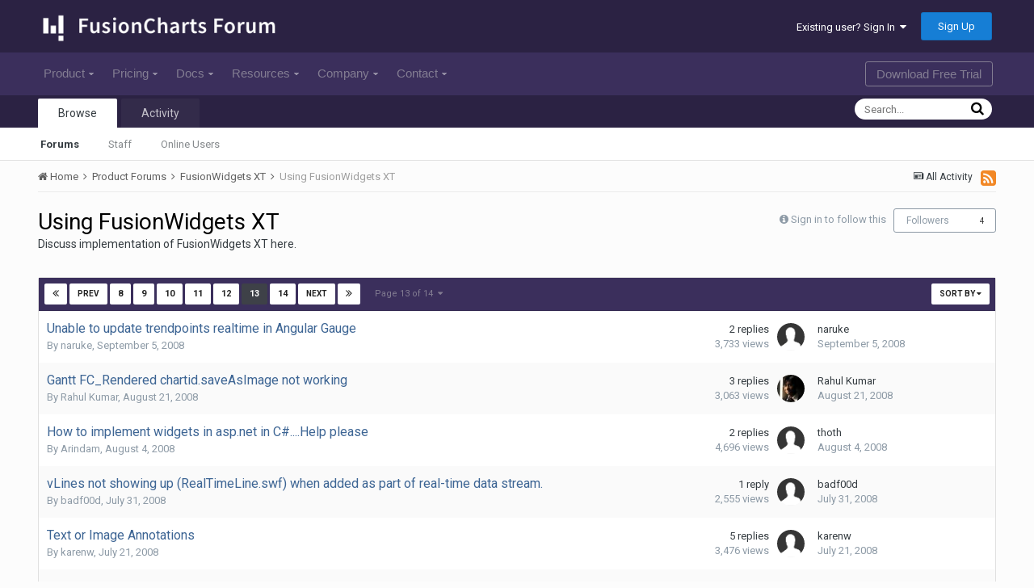

--- FILE ---
content_type: text/html;charset=UTF-8
request_url: https://forum.fusioncharts.com/forum/13-using-fusionwidgets-xt/?sortby=last_post&sortdirection=desc&page=13
body_size: 18072
content:
<!DOCTYPE html>
<html lang="en-US" dir="ltr">
	<head>
		<title>Using FusionWidgets XT - Page 13 - FusionCharts Forum</title>
		<!--[if lt IE 9]>
			<link rel="stylesheet" type="text/css" href="https://forum.fusioncharts.com/uploads/css_built_2/5e61784858ad3c11f00b5706d12afe52_ie8.css.e004aaeb3f5dbebff993016a20b43f3c.css">
		    <script src="//forum.fusioncharts.com/applications/core/interface/html5shiv/html5shiv.js"></script>
		<![endif]-->
		
<meta charset="utf-8">

	<meta name="viewport" content="width=device-width, initial-scale=1">


	<meta property="og:image" content="https://forum.fusioncharts.com/uploads/monthly_2018_08/200X200.png.8403653bb34ac2ab2d8a7b5f82039372.png">


	
		
	

	
		
			
				<meta name="description" content="Discuss implementation of FusionWidgets XT here.">
			
		
	

	
		
			
				<meta property="og:title" content="Using FusionWidgets XT">
			
		
	

	
		
			
				<meta property="og:description" content="Discuss implementation of FusionWidgets XT here.">
			
		
	

	
		
			
				<meta property="og:site_name" content="FusionCharts Forum">
			
		
	

	
		
			
				<meta property="og:locale" content="en_US">
			
		
	

<meta name="theme-color" content="#2b2243">
<link rel="canonical" href="https://forum.fusioncharts.com/forum/13-using-fusionwidgets-xt/?sortby=last_post&amp;sortdirection=desc&amp;page=13" /><link rel="first" href="https://forum.fusioncharts.com/forum/13-using-fusionwidgets-xt/?sortby=last_post&amp;sortdirection=desc&amp;page=1" /><link rel="prev" href="https://forum.fusioncharts.com/forum/13-using-fusionwidgets-xt/?sortby=last_post&amp;sortdirection=desc&amp;page=12" /><link rel="next" href="https://forum.fusioncharts.com/forum/13-using-fusionwidgets-xt/?sortby=last_post&amp;sortdirection=desc&amp;page=14" /><link rel="last" href="https://forum.fusioncharts.com/forum/13-using-fusionwidgets-xt/?sortby=last_post&amp;sortdirection=desc&amp;page=14" />
<link rel="alternate" type="application/rss+xml" title="Using FusionWidgets XT Latest Topics" href="https://forum.fusioncharts.com/forum/13-using-fusionwidgets-xt.xml/" />

		


	
		<link href="https://fonts.googleapis.com/css?family=Roboto:300,300i,400,400i,700,700i" rel="stylesheet">
	



	<link rel='stylesheet' href='https://forum.fusioncharts.com/uploads/css_built_2/341e4a57816af3ba440d891ca87450ff_framework.css.8a8aea8c7be89ffc5a28c13252af8b04.css?v=99abf37624' media='all'>

	<link rel='stylesheet' href='https://forum.fusioncharts.com/uploads/css_built_2/05e81b71abe4f22d6eb8d1a929494829_responsive.css.5aed6ff17e6126a2ac413506a033e98b.css?v=99abf37624' media='all'>

	<link rel='stylesheet' href='https://forum.fusioncharts.com/uploads/css_built_2/90eb5adf50a8c640f633d47fd7eb1778_core.css.af8dd9ec0a89ba7cbf5473f3856beb43.css?v=99abf37624' media='all'>

	<link rel='stylesheet' href='https://forum.fusioncharts.com/uploads/css_built_2/5a0da001ccc2200dc5625c3f3934497d_core_responsive.css.283ceffb2e3784d48eed1fee2ae02ae7.css?v=99abf37624' media='all'>

	<link rel='stylesheet' href='https://forum.fusioncharts.com/uploads/css_built_2/62e269ced0fdab7e30e026f1d30ae516_forums.css.66f83b415bd3deb058f6286624379429.css?v=99abf37624' media='all'>

	<link rel='stylesheet' href='https://forum.fusioncharts.com/uploads/css_built_2/76e62c573090645fb99a15a363d8620e_forums_responsive.css.b5dd1db44e8f7fc33db207abbfa34312.css?v=99abf37624' media='all'>




<link rel='stylesheet' href='https://forum.fusioncharts.com/uploads/css_built_2/258adbb6e4f3e83cd3b355f84e3fa002_custom.css.84c672b4e25ed4a4866e02174e89cbdc.css?v=99abf37624' media='all'>



		
		

	<link rel='shortcut icon' href='https://forum.fusioncharts.com/uploads/monthly_2018_08/5b6af80754266_logoicon(1).ico.d090395663b739411057be03aa9cd4c3.ico'>

        
      <!-- Google Tag Manager -->
<script>(function(w,d,s,l,i){w[l]=w[l]||[];w[l].push({'gtm.start':
new Date().getTime(),event:'gtm.js'});var f=d.getElementsByTagName(s)[0],
j=d.createElement(s),dl=l!='dataLayer'?'&l='+l:'';j.async=true;j.src=
'https://www.googletagmanager.com/gtm.js?id='+i+dl;f.parentNode.insertBefore(j,f);
})(window,document,'script','dataLayer','GTM-5Z2PQQ6');</script>
<!-- End Google Tag Manager -->
	</head>
	<body class='ipsApp ipsApp_front ipsJS_none ipsClearfix' data-controller='core.front.core.app' data-message="" data-pageApp='forums' data-pageLocation='front' data-pageModule='forums' data-pageController='forums' itemscope itemtype="https://schema.org/WebSite">
	<!-- Google Tag Manager (noscript) -->
<noscript><iframe src="https://www.googletagmanager.com/ns.html?id=GTM-5Z2PQQ6"
height="0" width="0" style="display:none;visibility:hidden"></iframe></noscript>
<!-- End Google Tag Manager (noscript) -->	
      <meta itemprop="url" content="https://forum.fusioncharts.com/">
		<a href='#elContent' class='ipsHide' title='Go to main content on this page' accesskey='m'>Jump to content</a>
		
		<div id='ipsLayout_header' class='ipsClearfix'>
			

			


			
<ul id='elMobileNav' class='ipsList_inline ipsResponsive_hideDesktop ipsResponsive_block' data-controller='core.front.core.mobileNav' data-default="all">
	
		
			
			
				
				
			
				
					<li id='elMobileBreadcrumb'>
						<a href='https://forum.fusioncharts.com/forum/12-fusionwidgets-xt/'>
							<span>FusionWidgets XT</span>
						</a>
					</li>
				
				
			
				
				
			
		
	
	
	
	<li >
		<a data-action="defaultStream" class='ipsType_light'  href='https://forum.fusioncharts.com/discover/'><i class='icon-newspaper'></i></a>
	</li>

	
		<li class='ipsJS_show'>
			<a href='https://forum.fusioncharts.com/search/' data-action="mobileSearch"><i class='fa fa-search'></i></a>
		</li>
	
	<li data-ipsDrawer data-ipsDrawer-drawerElem='#elMobileDrawer'>
		<a href='#'>
			
			
				
			
			
			
			<i class='fa fa-navicon'></i>
		</a>
	</li>
</ul>
			<header>
				<div class='ipsLayout_container'>
					


<a href='https://forum.fusioncharts.com/' id='elLogo' accesskey='1'><img src="https://forum.fusioncharts.com/uploads/monthly_2018_08/logo@2x.png.4a85e1e8ff268fff5121dedf72c1e318.png" alt='FusionCharts Forum'></a>

					

	<ul id='elUserNav' class='ipsList_inline cSignedOut ipsClearfix ipsResponsive_hidePhone ipsResponsive_block'>
		
		<li id='elSignInLink'>
			
				<a href='https://forum.fusioncharts.com/login/' data-ipsMenu-closeOnClick="false" data-ipsMenu id='elUserSignIn'>
					Existing user? Sign In &nbsp;<i class='fa fa-caret-down'></i>
				</a>
			
			
<div id='elUserSignIn_menu' class='ipsMenu ipsMenu_auto ipsHide'>
	<div data-role="loginForm">
		
		
			
				
<form accept-charset='utf-8' class="ipsPad ipsForm ipsForm_vertical" method='post' action='https://forum.fusioncharts.com/login/' data-ipsValidation novalidate>
	<input type="hidden" name="login__standard_submitted" value="1">
	
		<input type="hidden" name="csrfKey" value="5d2f785888c38b0648201a43f68ceeb7">
	
	<h4 class="ipsType_sectionHead">Sign In</h4>
	<br><br>
	<ul class='ipsList_reset'>
		
			
				
					<li class="ipsFieldRow ipsFieldRow_noLabel ipsFieldRow_fullWidth">
						<input type="text" required placeholder="Display Name or Email Address" name='auth' id='auth'>
					</li>
				
			
				
					<li class="ipsFieldRow ipsFieldRow_noLabel ipsFieldRow_fullWidth">
						<input type="password" required placeholder="Password" name='password' id='password'>
					</li>
				
			
				
					
<li class='ipsFieldRow ipsFieldRow_checkbox ipsClearfix ' id="9c7ffa65f11c317804907d1e35f70d9d">
	
		
		
<input type="hidden" name="remember_me" value="0">
<span class='ipsCustomInput'>
	<input
		type='checkbox'
		name='remember_me_checkbox'
		value='1'
		id="check_9c7ffa65f11c317804907d1e35f70d9d"
		data-toggle-id="9c7ffa65f11c317804907d1e35f70d9d"
		checked aria-checked='true'
		
		
		
		
		
		
	>
	
	<span></span>
</span>


		
		<div class='ipsFieldRow_content'>
			<label class='ipsFieldRow_label' for='check_9c7ffa65f11c317804907d1e35f70d9d'>Remember me </label>
			


<span class='ipsFieldRow_desc'>
	Not recommended on shared computers
</span>
			
			
		</div>
	
</li>
				
			
		
		<li class="ipsFieldRow ipsFieldRow_fullWidth">
			<br>
			<button type="submit" class="ipsButton ipsButton_primary ipsButton_small" id="elSignIn_submit">Sign In</button>
			<br>
			<p class="ipsType_right ipsType_small">
				<a href='https://forum.fusioncharts.com/lostpassword/' data-ipsDialog data-ipsDialog-title='Forgot your password?'>Forgot your password?</a>
			</p>
		</li>
	</ul>
</form>
			
		
		
	</div>
</div>
		</li>
		
			<li>
				<a href='https://forum.fusioncharts.com/register/' data-ipsDialog data-ipsDialog-size='narrow' data-ipsDialog-title='Sign Up' id='elRegisterButton' class='ipsButton ipsButton_normal ipsButton_primary'>
						Sign Up
				</a>
			</li>
		
	</ul>

				</div>
              <!-- CUSTOM NAV START -->  
              <nav id="custom-nav">
                <ul id="nav">
                <li class="has-submenu"><a href="https://www.fusioncharts.com/tour/">Product<span class="down-arrow"></span></a>
                <ul class="sub-menu">
                <li><a href="https://www.fusioncharts.com/tour/" class="first" id="primarynav-tour">Tour</a></li>
                <li><a href="https://www.fusioncharts.com/features/">Features</a></li>
                <li><a href="https://www.fusioncharts.com/charts/">Charts Gallery</a></li>
                <li><a href="https://www.fusioncharts.com/javascript-chart-fiddles/">Chart Fiddles</a></li>
                <li class="hidden-phone"><a href="https://www.fusioncharts.com/dashboards/">Business Dashboards</a></li>
                <li><a href="https://www.fusioncharts.com/extensions/">Extensions</a></li>
                <li><a href="https://www.fusioncharts.com/tech-specs/">Tech Specs</a></li>
                <li><a href="https://www.fusioncharts.com/javascript-charting-comparison/">Compare</a></li>
                </ul>
                </li>
                <li class="has-submenu"><a href="https://www.fusioncharts.com/buy/">Pricing<span class="down-arrow"></span></a>
                <ul class="sub-menu">
                <li><a href="https://www.fusioncharts.com/buy/" class="first" id="primarynav-pricing">Pricing & Plans</a></li>
                <li><a href="https://www.fusioncharts.com/buy/resellers/">Locate a Reseller</a></li>
                </ul>
                </li>
                <li class="has-submenu"><a href="https://www.fusioncharts.com/dev/">Docs<span class="down-arrow"></span></a>
                <ul class="sub-menu">
                <li class=""><a href="https://www.fusioncharts.com/dev/usage-guide/setup/installation.html" class="first">Usage Guide</a></li>
                <li class=""><a href="https://www.fusioncharts.com/dev/api/fusioncharts.html">API Reference</a></li>
                <li><a href="https://www.fusioncharts.com/version-history/">Version History</a></li>
                </ul>
                </li>
                <li class="has-submenu"><a href="https://www.fusioncharts.com/resources/">Resources<span class="down-arrow"></span></a>
                <ul class="sub-menu">
                <li><a href="https://www.fusioncharts.com/whitepapers/">White Papers</a></li>
                <li><a href="https://www.fusioncharts.com/chart-primers/">Chart Primers</a></li>
                <li><a href="https://www.fusioncharts.com/dashboard-primers/">Dashboard Primers</a></li>
                <li><a href="https://www.fusioncharts.com/charting-best-practices/">Best Practices</a></li>
                <li><a href="https://www.fusioncharts.com/javascript-charts-guide/">Guide on JS Charts</a></li>
                </ul>
                </li>
                <li class="visible-phone has-submenu"><a href="https://www.fusioncharts.com/company/">Company<span class="down-arrow"></span></a>
                <ul class="sub-menu">
                <li><a href="https://www.fusioncharts.com/customers/" class="first">Customers</a></li>
                <li><a href="https://www.fusioncharts.com/company/">About Us</a></li>
                <li><a href="https://www.fusioncharts.com/company/team/">Team</a></li>
                <li><a href="https://www.fusioncharts.com/company/careers/">Careers <span class="bubble bubble-green">We're Hiring!</span></a></li>
                <li><a href="https://www.fusioncharts.com/press/">Press</a></li>
                <li><a href="https://www.fusioncharts.com/partners/">Partners</a></li>
                <li><a href="https://blog.fusioncharts.com" target="_blank">Blog</a></li>
                </ul>
                </li>
                <li class="has-submenu"><a href="https://www.fusioncharts.com/support/">Contact<span class="down-arrow"></span></a>
                <ul class="sub-menu">
                <li><a href="https://www.fusioncharts.com/support/" class="first">Contact Us</a></li>
                <li class="open-in-lightbox"><a href="https://www.fusioncharts.com/contact-sales/" class="fancyform" data-fancybox-type="iframe" rev="770:620">Sales Inquiry</a></li>
                <li class="open-in-lightbox"><a href="https://www.fusioncharts.com/contact-support/" rev="780:620" class="fancyform" data-fancybox-type="iframe">Technical Support</a></li>
                <li class="open-in-new-win"><a href="https://forum.fusioncharts.com/" target="_blank">Forum</a></li>
                </ul>
                </li>
                <li class="nav-download"><a href="https://www.fusioncharts.com/download/">Download Free Trial</a></li>
                </ul>
                </nav>
              <!-- CUSTOM NAV END -->  
			</header>
			

	<nav data-controller='core.front.core.navBar' class=''>
		<div class='ipsNavBar_primary ipsLayout_container  ipsClearfix'>
			
				<div id='elSearch' class='ipsPos_right' data-controller='core.front.core.quickSearch' data-default="all">
					<form accept-charset='utf-8' action='//forum.fusioncharts.com/search/' method='post'>
						<a href='#' id='elSearchFilter' data-ipsMenu data-ipsMenu-selectable='radio' data-ipsMenu-appendTo='#elSearch' class="ipsHide">
							<span data-role='searchingIn'>
								
									
										This Forum
										
										
											<input name="type" value="forums_topic" data-role="searchFilter" type="hidden">
										
											<input name="nodes" value="13" data-role="searchFilter" type="hidden">
										
										
								
							</span>
							<i class='fa fa-caret-down'></i>
						</a>
						<input type="hidden" name="type" value="forums_topic" data-role="searchFilter">
						<ul id='elSearchFilter_menu' class='ipsMenu ipsMenu_selectable ipsMenu_narrow ipsHide'>
							<li class='ipsMenu_item ' data-ipsMenuValue='all'>
								<a href='https://forum.fusioncharts.com/index.php?app=core&amp;module=search&amp;controller=search&amp;csrfKey=5d2f785888c38b0648201a43f68ceeb7' title='All Content'>All Content</a>
							</li>
							<li class='ipsMenu_sep'><hr></li>
							
								
								
									<li class='ipsMenu_item ipsMenu_itemChecked' data-ipsMenuValue='{&quot;type&quot;:&quot;forums_topic&quot;,&quot;nodes&quot;:13}' data-options='{&quot;type&quot;:&quot;forums_topic&quot;,&quot;nodes&quot;:13}'>
										<a href='#'>This Forum</a>
									</li>
								
								<li class='ipsMenu_sep'><hr></li>
							
							<li data-role='globalSearchMenuOptions'></li>
							<li class='ipsMenu_item ipsMenu_itemNonSelect'>
								<a href='https://forum.fusioncharts.com/search/' accesskey='4'><i class='fa fa-cog'></i> Advanced Search</a>
							</li>
						</ul>
						<input type='search' id='elSearchField' placeholder='Search...' name='q'>
						<button type='submit'><i class='fa fa-search'></i></button>
					</form>
				</div>
			
			<ul data-role="primaryNavBar" class='ipsResponsive_showDesktop ipsResponsive_block'>
				


	
		
		
			
		
		<li class='ipsNavBar_active' data-active id='elNavSecondary_1' data-role="navBarItem" data-navApp="core" data-navExt="CustomItem">
			
			
				<a href="https://forum.fusioncharts.com"  data-navItem-id="1" data-navDefault>
					Browse
				</a>
			
			
				<ul class='ipsNavBar_secondary ' data-role='secondaryNavBar'>
					


	
		
		
			
		
		<li class='ipsNavBar_active' data-active id='elNavSecondary_8' data-role="navBarItem" data-navApp="forums" data-navExt="Forums">
			
			
				<a href="https://forum.fusioncharts.com"  data-navItem-id="8" data-navDefault>
					Forums
				</a>
			
			
		</li>
	
	

	
	

	
		
		
		<li  id='elNavSecondary_10' data-role="navBarItem" data-navApp="core" data-navExt="StaffDirectory">
			
			
				<a href="https://forum.fusioncharts.com/staff/"  data-navItem-id="10" >
					Staff
				</a>
			
			
		</li>
	
	

	
		
		
		<li  id='elNavSecondary_11' data-role="navBarItem" data-navApp="core" data-navExt="OnlineUsers">
			
			
				<a href="https://forum.fusioncharts.com/online/"  data-navItem-id="11" >
					Online Users
				</a>
			
			
		</li>
	
	

	
	

					<li class='ipsHide' id='elNavigationMore_1' data-role='navMore'>
						<a href='#' data-ipsMenu data-ipsMenu-appendTo='#elNavigationMore_1' id='elNavigationMore_1_dropdown'>More <i class='fa fa-caret-down'></i></a>
						<ul class='ipsHide ipsMenu ipsMenu_auto' id='elNavigationMore_1_dropdown_menu' data-role='moreDropdown'></ul>
					</li>
				</ul>
			
		</li>
	
	

	
		
		
		<li  id='elNavSecondary_2' data-role="navBarItem" data-navApp="core" data-navExt="CustomItem">
			
			
				<a href="https://forum.fusioncharts.com/discover/"  data-navItem-id="2" >
					Activity
				</a>
			
			
				<ul class='ipsNavBar_secondary ipsHide' data-role='secondaryNavBar'>
					


	
		
		
		<li  id='elNavSecondary_3' data-role="navBarItem" data-navApp="core" data-navExt="AllActivity">
			
			
				<a href="https://forum.fusioncharts.com/discover/"  data-navItem-id="3" >
					All Activity
				</a>
			
			
		</li>
	
	

	
	

	
	

	
	

	
		
		
		<li  id='elNavSecondary_7' data-role="navBarItem" data-navApp="core" data-navExt="Search">
			
			
				<a href="https://forum.fusioncharts.com/search/"  data-navItem-id="7" >
					Search
				</a>
			
			
		</li>
	
	

					<li class='ipsHide' id='elNavigationMore_2' data-role='navMore'>
						<a href='#' data-ipsMenu data-ipsMenu-appendTo='#elNavigationMore_2' id='elNavigationMore_2_dropdown'>More <i class='fa fa-caret-down'></i></a>
						<ul class='ipsHide ipsMenu ipsMenu_auto' id='elNavigationMore_2_dropdown_menu' data-role='moreDropdown'></ul>
					</li>
				</ul>
			
		</li>
	
	

	
	

	
	

	
	

				<li class='ipsHide' id='elNavigationMore' data-role='navMore'>
					<a href='#' data-ipsMenu data-ipsMenu-appendTo='#elNavigationMore' id='elNavigationMore_dropdown'>More</a>
					<ul class='ipsNavBar_secondary ipsHide' data-role='secondaryNavBar'>
						<li class='ipsHide' id='elNavigationMore_more' data-role='navMore'>
							<a href='#' data-ipsMenu data-ipsMenu-appendTo='#elNavigationMore_more' id='elNavigationMore_more_dropdown'>More <i class='fa fa-caret-down'></i></a>
							<ul class='ipsHide ipsMenu ipsMenu_auto' id='elNavigationMore_more_dropdown_menu' data-role='moreDropdown'></ul>
						</li>
					</ul>
				</li>
			</ul>
		</div>
	</nav>

		</div>
		<main role='main' id='ipsLayout_body' class='ipsLayout_container'>
			<div id='ipsLayout_contentArea'>
				<div id='ipsLayout_contentWrapper'>
					
<nav class='ipsBreadcrumb ipsBreadcrumb_1 ipsFaded_withHover'>
	
		


	<a href='#' id='elRSS' class='ipsPos_right ipsType_large' title='Available RSS feeds' data-ipsTooltip data-ipsMenu><i class='fa fa-rss-square'></i></a>
	<ul id='elRSS_menu' class='ipsMenu ipsMenu_auto ipsHide'>
		
			<li class='ipsMenu_item'><a title="Using FusionWidgets XT Latest Topics" href="https://forum.fusioncharts.com/forum/13-using-fusionwidgets-xt.xml/">Using FusionWidgets XT Latest Topics</a></li>
		
	</ul>

	

	<ul class='ipsList_inline ipsPos_right'>
		
		<li >
			<a data-action="defaultStream" class='ipsType_light '  href='https://forum.fusioncharts.com/discover/'><i class='icon-newspaper'></i> <span>All Activity</span></a>
		</li>
		
	</ul>

	<ul data-role="breadcrumbList">
		<li>
			<a title="Home" href='https://forum.fusioncharts.com/'>
				<span><i class='fa fa-home'></i> Home <i class='fa fa-angle-right'></i></span>
			</a>
		</li>
		
		
			<li>
				
					<a href='https://forum.fusioncharts.com/forum/57-product-forums/'>
						<span>Product Forums <i class='fa fa-angle-right'></i></span>
					</a>
				
			</li>
		
			<li>
				
					<a href='https://forum.fusioncharts.com/forum/12-fusionwidgets-xt/'>
						<span>FusionWidgets XT <i class='fa fa-angle-right'></i></span>
					</a>
				
			</li>
		
			<li>
				
					Using FusionWidgets XT
				
			</li>
		
	</ul>
</nav>
					
					<div id='ipsLayout_mainArea'>
						<a id='elContent'></a>
						
						
						

	<div class='cWidgetContainer '  data-role='widgetReceiver' data-orientation='horizontal' data-widgetArea='header'>
		<ul class='ipsList_reset'>
			
				
					
					<li class='ipsWidget ipsWidget_horizontal ipsBox ipsWidgetHide ipsHide' data-blockID='app_core_announcements_announcements' data-blockConfig="true" data-blockTitle="Announcements" data-blockErrorMessage="This block cannot be shown. This could be because it needs configuring, is unable to show on this page, or will show after reloading this page." data-controller='core.front.widgets.block'></li>
				
			
		</ul>
	</div>

						




	
	<div class="ipsPageHeader ipsClearfix">
		<header class='ipsSpacer_bottom'>
			
			<h1 class="ipsType_pageTitle">Using FusionWidgets XT</h1>
			
				<div class='ipsPos_right ipsResponsive_noFloat ipsResponsive_hidePhone'>
					

<div data-followApp='forums' data-followArea='forum' data-followID='13' data-controller='core.front.core.followButton'>
	
		<span class='ipsType_light ipsType_blendLinks ipsResponsive_hidePhone ipsResponsive_inline'><i class='fa fa-info-circle'></i> <a href='https://forum.fusioncharts.com/login/' title='Go to the sign in page'>Sign in to follow this</a>&nbsp;&nbsp;</span>
	
	

	<div class="ipsFollow ipsPos_middle ipsButton ipsButton_link ipsButton_verySmall " data-role="followButton">
		
			<a href='https://forum.fusioncharts.com/index.php?app=core&amp;module=system&amp;controller=notifications&amp;do=followers&amp;follow_app=forums&amp;follow_area=forum&amp;follow_id=13' title='See who follows this' class='ipsType_blendLinks ipsType_noUnderline' data-ipsTooltip data-ipsDialog data-ipsDialog-size='narrow' data-ipsDialog-title='Who follows this'>Followers</a>
			<a class='ipsCommentCount' href='https://forum.fusioncharts.com/index.php?app=core&amp;module=system&amp;controller=notifications&amp;do=followers&amp;follow_app=forums&amp;follow_area=forum&amp;follow_id=13' title='See who follows this' data-ipsTooltip data-ipsDialog data-ipsDialog-size='narrow' data-ipsDialog-title='Who follows this'>4</a>
		
	</div>

</div>
				</div>
			
			
				<div class='ipsType_richText ipsType_normal'>
					<p>Discuss implementation of FusionWidgets XT here.</p>
				</div>
			

			
		</header>
	</div>
	
	

<div data-controller='forums.front.forum.forumPage'>
	<ul class="ipsToolList ipsToolList_horizontal ipsClearfix ipsSpacer_both">
		


	</ul>
	
<div class='ipsBox' data-baseurl='https://forum.fusioncharts.com/forum/13-using-fusionwidgets-xt/?sortby=last_post&amp;sortdirection=desc&amp;page=13' data-resort='listResort' data-tableID='topics'  data-controller='core.global.core.table'>
	
		<h2 class='ipsType_sectionTitle ipsHide ipsType_medium ipsType_reset ipsClear'>683 topics in this forum</h2>
	

	
	<div class="ipsButtonBar ipsPad_half ipsClearfix ipsClear">
		

		<ul class="ipsButtonRow ipsPos_right ipsClearfix">
			
				<li>
					<a href="#elSortByMenu_menu" id="elSortByMenu_565810a337c14cd54f3786f3ab5dfc6b" data-role='sortButton' data-ipsMenu data-ipsMenu-activeClass="ipsButtonRow_active" data-ipsMenu-selectable="radio">Sort By <i class="fa fa-caret-down"></i></a>
					<ul class="ipsMenu ipsMenu_auto ipsMenu_withStem ipsMenu_selectable ipsHide" id="elSortByMenu_565810a337c14cd54f3786f3ab5dfc6b_menu">
						
						
							<li class="ipsMenu_item ipsMenu_itemChecked" data-ipsMenuValue="last_post" data-sortDirection='desc'><a href="https://forum.fusioncharts.com/forum/13-using-fusionwidgets-xt/?sortby=last_post&amp;sortdirection=desc&amp;page=1">Recently Updated</a></li>
						
							<li class="ipsMenu_item " data-ipsMenuValue="last_real_post" data-sortDirection='desc'><a href="https://forum.fusioncharts.com/forum/13-using-fusionwidgets-xt/?sortby=last_real_post&amp;sortdirection=desc&amp;page=1">Last Reply</a></li>
						
							<li class="ipsMenu_item " data-ipsMenuValue="title" data-sortDirection='asc'><a href="https://forum.fusioncharts.com/forum/13-using-fusionwidgets-xt/?sortby=title&amp;sortdirection=asc&amp;page=1">Title</a></li>
						
							<li class="ipsMenu_item " data-ipsMenuValue="start_date" data-sortDirection='desc'><a href="https://forum.fusioncharts.com/forum/13-using-fusionwidgets-xt/?sortby=start_date&amp;sortdirection=desc&amp;page=1">Start Date</a></li>
						
							<li class="ipsMenu_item " data-ipsMenuValue="views" data-sortDirection='desc'><a href="https://forum.fusioncharts.com/forum/13-using-fusionwidgets-xt/?sortby=views&amp;sortdirection=desc&amp;page=1">Most Viewed</a></li>
						
							<li class="ipsMenu_item " data-ipsMenuValue="posts" data-sortDirection='desc'><a href="https://forum.fusioncharts.com/forum/13-using-fusionwidgets-xt/?sortby=posts&amp;sortdirection=desc&amp;page=1">Most Replies</a></li>
						
						
							<li class="ipsMenu_item " data-noSelect="true">
								<a href='https://forum.fusioncharts.com/forum/13-using-fusionwidgets-xt/?sortby=last_post&amp;sortdirection=desc&amp;page=13&amp;advancedSearchForm=1' data-ipsDialog data-ipsDialog-title='Custom Sort'>Custom</a>
							</li>
						
					</ul>
				</li>
			
			
		</ul>

		
			<div data-role="tablePagination">
				

	
	<ul class='ipsPagination' id='elPagination_52dd69bd738fbb7528f21297e38879ed_6971d4879ddf9' data-pages='14' data-ipsPagination  data-ipsPagination-pages="14" data-ipsPagination-perPage='50'>
		
			
				<li class='ipsPagination_first'><a href='https://forum.fusioncharts.com/forum/13-using-fusionwidgets-xt/?sortby=last_post&amp;sortdirection=desc' rel="first" data-page='1' data-ipsTooltip title='First page'><i class='fa fa-angle-double-left'></i></a></li>
				<li class='ipsPagination_prev'><a href='https://forum.fusioncharts.com/forum/13-using-fusionwidgets-xt/?sortby=last_post&amp;sortdirection=desc&amp;page=12' rel="prev" data-page='12' data-ipsTooltip title='Previous page'>Prev</a></li>
				
					<li class='ipsPagination_page'><a href='https://forum.fusioncharts.com/forum/13-using-fusionwidgets-xt/?sortby=last_post&amp;sortdirection=desc&amp;page=8' data-page='8'>8</a></li>
				
					<li class='ipsPagination_page'><a href='https://forum.fusioncharts.com/forum/13-using-fusionwidgets-xt/?sortby=last_post&amp;sortdirection=desc&amp;page=9' data-page='9'>9</a></li>
				
					<li class='ipsPagination_page'><a href='https://forum.fusioncharts.com/forum/13-using-fusionwidgets-xt/?sortby=last_post&amp;sortdirection=desc&amp;page=10' data-page='10'>10</a></li>
				
					<li class='ipsPagination_page'><a href='https://forum.fusioncharts.com/forum/13-using-fusionwidgets-xt/?sortby=last_post&amp;sortdirection=desc&amp;page=11' data-page='11'>11</a></li>
				
					<li class='ipsPagination_page'><a href='https://forum.fusioncharts.com/forum/13-using-fusionwidgets-xt/?sortby=last_post&amp;sortdirection=desc&amp;page=12' data-page='12'>12</a></li>
				
			
			<li class='ipsPagination_page ipsPagination_active'><a href='https://forum.fusioncharts.com/forum/13-using-fusionwidgets-xt/?sortby=last_post&amp;sortdirection=desc&amp;page=13' data-page='13'>13</a></li>
			
				
					<li class='ipsPagination_page'><a href='https://forum.fusioncharts.com/forum/13-using-fusionwidgets-xt/?sortby=last_post&amp;sortdirection=desc&amp;page=14' data-page='14'>14</a></li>
				
				<li class='ipsPagination_next'><a href='https://forum.fusioncharts.com/forum/13-using-fusionwidgets-xt/?sortby=last_post&amp;sortdirection=desc&amp;page=14' rel="next" data-page='14' data-ipsTooltip title='Next page'>Next</a></li>
				<li class='ipsPagination_last'><a href='https://forum.fusioncharts.com/forum/13-using-fusionwidgets-xt/?sortby=last_post&amp;sortdirection=desc&amp;page=14' rel="last" data-page='14' data-ipsTooltip title='Last page'><i class='fa fa-angle-double-right'></i></a></li>
			
			
				<li class='ipsPagination_pageJump'>
					<a href='#' data-ipsMenu data-ipsMenu-closeOnClick='false' data-ipsMenu-appendTo='#elPagination_52dd69bd738fbb7528f21297e38879ed_6971d4879ddf9' id='elPagination_52dd69bd738fbb7528f21297e38879ed_6971d4879ddf9_jump'>Page 13 of 14 &nbsp;<i class='fa fa-caret-down'></i></a>
					<div class='ipsMenu ipsMenu_narrow ipsPad ipsHide' id='elPagination_52dd69bd738fbb7528f21297e38879ed_6971d4879ddf9_jump_menu'>
						<form accept-charset='utf-8' method='post' action='https://forum.fusioncharts.com/forum/13-using-fusionwidgets-xt/?sortby=last_post&amp;sortdirection=desc' data-role="pageJump">
							<ul class='ipsForm ipsForm_horizontal'>
								<li class='ipsFieldRow'>
									<input type='number' min='1' max='14' placeholder='Page number' class='ipsField_fullWidth' name='page'>
								</li>
								<li class='ipsFieldRow ipsFieldRow_fullWidth'>
									<input type='submit' class='ipsButton_fullWidth ipsButton ipsButton_verySmall ipsButton_primary' value='Go'>
								</li>
							</ul>
						</form>
					</div>
				</li>
			
		
	</ul>

			</div>
		
	</div>
	
	
		
			<ol class='ipsDataList ipsDataList_zebra ipsClear cForumTopicTable  cTopicList ' id='elTable_565810a337c14cd54f3786f3ab5dfc6b' data-role="tableRows">
				


	
	

	
	

	
	

	
	

	
	

	
	

	
	

	
	

	
	

	
	

	
	

	
	

	
	

	
	

	
	

	
	

	
	

	
	

	
	

	
	

	
	

	
	

	
	

	
	

	
	

	
	

	
	

	
	

	
	

	
	

	
	

	
	

	
	

	
	

	
	

	
	

	
	

	
	

	
	

	
	

	
	

	
	

	
	

	
	

	
	

	
	

	
	

	
	

	
	

	
	


	
	
		
		
		
		
			<li class="ipsDataItem ipsDataItem_responsivePhoto   " data-rowID='1356'>
				
				<div class='ipsDataItem_main'>
					<h4 class='ipsDataItem_title ipsContained_container'>
						
						
						
										
												
						
						<span class='ipsType_break ipsContained'>
							<a href='https://forum.fusioncharts.com/topic/1356-unable-to-update-trendpoints-realtime-in-angular-gauge/' class='' title='Unable to update trendpoints realtime in Angular Gauge '  data-ipsHover data-ipsHover-target='https://forum.fusioncharts.com/topic/1356-unable-to-update-trendpoints-realtime-in-angular-gauge/?preview=1' data-ipsHover-timeout='1.5'>
								<span>
									Unable to update trendpoints realtime in Angular Gauge
								</span>
							</a>

							
						</span>
					</h4>
					<div class='ipsDataItem_meta ipsType_reset ipsType_light ipsType_blendLinks'>
						<span>
							By 
<a href='https://forum.fusioncharts.com/profile/3021-naruke/' data-ipsHover data-ipsHover-target='https://forum.fusioncharts.com/profile/3021-naruke/?do=hovercard&amp;referrer=https%253A%252F%252Fforum.fusioncharts.com%252Fforum%252F13-using-fusionwidgets-xt%252F%253Fsortby%253Dlast_post%2526sortdirection%253Ddesc%2526page%253D13' title="Go to naruke's profile" class="ipsType_break">naruke</a>, 
						</span><time datetime='2008-09-05T02:04:19Z' title='09/05/2008 02:04  AM' data-short='17 yr'>September 5, 2008</time>
						
						
					</div>
				</div>
				<ul class='ipsDataItem_stats'>
					
						<li >
							<span class='ipsDataItem_stats_number'>2</span>
							<span class='ipsDataItem_stats_type'> replies</span>
							
						</li>
					
						<li class='ipsType_light'>
							<span class='ipsDataItem_stats_number'>3,733</span>
							<span class='ipsDataItem_stats_type'> views</span>
							
						</li>
					
				</ul>
				<ul class='ipsDataItem_lastPoster ipsDataItem_withPhoto ipsType_blendLinks'>
					<li>
						
							


	<a href="https://forum.fusioncharts.com/profile/3021-naruke/" data-ipsHover data-ipsHover-target="https://forum.fusioncharts.com/profile/3021-naruke/?do=hovercard" class="ipsUserPhoto ipsUserPhoto_tiny" title="Go to naruke's profile">
		<img src='https://forum.fusioncharts.com/uploads/set_resources_2/84c1e40ea0e759e3f1505eb1788ddf3c_default_photo.png' alt='naruke'>
	</a>

						
					</li>
					<li>
						
							
<a href='https://forum.fusioncharts.com/profile/3021-naruke/' data-ipsHover data-ipsHover-target='https://forum.fusioncharts.com/profile/3021-naruke/?do=hovercard&amp;referrer=https%253A%252F%252Fforum.fusioncharts.com%252Fforum%252F13-using-fusionwidgets-xt%252F%253Fsortby%253Dlast_post%2526sortdirection%253Ddesc%2526page%253D13' title="Go to naruke's profile" class="ipsType_break">naruke</a>
						
					</li>
					<li class="ipsType_light">
						<a href='https://forum.fusioncharts.com/topic/1356-unable-to-update-trendpoints-realtime-in-angular-gauge/?do=getLastComment' title='Go to last post' class='ipsType_blendLinks'>
							<time datetime='2008-09-05T02:04:19Z' title='09/05/2008 02:04  AM' data-short='17 yr'>September 5, 2008</time>
						</a>
					</li>
				</ul>
				
			</li>
		
	
		
		
		
		
			<li class="ipsDataItem ipsDataItem_responsivePhoto   " data-rowID='2415'>
				
				<div class='ipsDataItem_main'>
					<h4 class='ipsDataItem_title ipsContained_container'>
						
						
						
										
												
						
						<span class='ipsType_break ipsContained'>
							<a href='https://forum.fusioncharts.com/topic/2415-gantt-fc_rendered-chartidsaveasimage-not-working/' class='' title='Gantt FC_Rendered chartid.saveAsImage not working '  data-ipsHover data-ipsHover-target='https://forum.fusioncharts.com/topic/2415-gantt-fc_rendered-chartidsaveasimage-not-working/?preview=1' data-ipsHover-timeout='1.5'>
								<span>
									Gantt FC_Rendered chartid.saveAsImage not working
								</span>
							</a>

							
						</span>
					</h4>
					<div class='ipsDataItem_meta ipsType_reset ipsType_light ipsType_blendLinks'>
						<span>
							By 
<a href='https://forum.fusioncharts.com/profile/1758-rahul-kumar/' data-ipsHover data-ipsHover-target='https://forum.fusioncharts.com/profile/1758-rahul-kumar/?do=hovercard&amp;referrer=https%253A%252F%252Fforum.fusioncharts.com%252Fforum%252F13-using-fusionwidgets-xt%252F%253Fsortby%253Dlast_post%2526sortdirection%253Ddesc%2526page%253D13' title="Go to Rahul Kumar's profile" class="ipsType_break">Rahul Kumar</a>, 
						</span><time datetime='2008-08-21T00:19:57Z' title='08/21/2008 12:19  AM' data-short='17 yr'>August 21, 2008</time>
						
						
					</div>
				</div>
				<ul class='ipsDataItem_stats'>
					
						<li >
							<span class='ipsDataItem_stats_number'>3</span>
							<span class='ipsDataItem_stats_type'> replies</span>
							
						</li>
					
						<li class='ipsType_light'>
							<span class='ipsDataItem_stats_number'>3,063</span>
							<span class='ipsDataItem_stats_type'> views</span>
							
						</li>
					
				</ul>
				<ul class='ipsDataItem_lastPoster ipsDataItem_withPhoto ipsType_blendLinks'>
					<li>
						
							


	<a href="https://forum.fusioncharts.com/profile/1758-rahul-kumar/" data-ipsHover data-ipsHover-target="https://forum.fusioncharts.com/profile/1758-rahul-kumar/?do=hovercard" class="ipsUserPhoto ipsUserPhoto_tiny" title="Go to Rahul Kumar's profile">
		<img src='https://forum.fusioncharts.com/uploads/profile/photo-thumb-1758.jpg' alt='Rahul Kumar'>
	</a>

						
					</li>
					<li>
						
							
<a href='https://forum.fusioncharts.com/profile/1758-rahul-kumar/' data-ipsHover data-ipsHover-target='https://forum.fusioncharts.com/profile/1758-rahul-kumar/?do=hovercard&amp;referrer=https%253A%252F%252Fforum.fusioncharts.com%252Fforum%252F13-using-fusionwidgets-xt%252F%253Fsortby%253Dlast_post%2526sortdirection%253Ddesc%2526page%253D13' title="Go to Rahul Kumar's profile" class="ipsType_break">Rahul Kumar</a>
						
					</li>
					<li class="ipsType_light">
						<a href='https://forum.fusioncharts.com/topic/2415-gantt-fc_rendered-chartidsaveasimage-not-working/?do=getLastComment' title='Go to last post' class='ipsType_blendLinks'>
							<time datetime='2008-08-21T00:19:57Z' title='08/21/2008 12:19  AM' data-short='17 yr'>August 21, 2008</time>
						</a>
					</li>
				</ul>
				
			</li>
		
	
		
		
		
		
			<li class="ipsDataItem ipsDataItem_responsivePhoto   " data-rowID='2346'>
				
				<div class='ipsDataItem_main'>
					<h4 class='ipsDataItem_title ipsContained_container'>
						
						
						
										
												
						
						<span class='ipsType_break ipsContained'>
							<a href='https://forum.fusioncharts.com/topic/2346-how-to-implement-widgets-in-aspnet-in-chelp-please/' class='' title='How to implement widgets in asp.net in C#....Help please '  data-ipsHover data-ipsHover-target='https://forum.fusioncharts.com/topic/2346-how-to-implement-widgets-in-aspnet-in-chelp-please/?preview=1' data-ipsHover-timeout='1.5'>
								<span>
									How to implement widgets in asp.net in C#....Help please
								</span>
							</a>

							
						</span>
					</h4>
					<div class='ipsDataItem_meta ipsType_reset ipsType_light ipsType_blendLinks'>
						<span>
							By 
<a href='https://forum.fusioncharts.com/profile/752-arindam/' data-ipsHover data-ipsHover-target='https://forum.fusioncharts.com/profile/752-arindam/?do=hovercard&amp;referrer=https%253A%252F%252Fforum.fusioncharts.com%252Fforum%252F13-using-fusionwidgets-xt%252F%253Fsortby%253Dlast_post%2526sortdirection%253Ddesc%2526page%253D13' title="Go to Arindam's profile" class="ipsType_break">Arindam</a>, 
						</span><time datetime='2008-08-04T00:21:35Z' title='08/04/2008 12:21  AM' data-short='17 yr'>August 4, 2008</time>
						
						
					</div>
				</div>
				<ul class='ipsDataItem_stats'>
					
						<li >
							<span class='ipsDataItem_stats_number'>2</span>
							<span class='ipsDataItem_stats_type'> replies</span>
							
						</li>
					
						<li class='ipsType_light'>
							<span class='ipsDataItem_stats_number'>4,696</span>
							<span class='ipsDataItem_stats_type'> views</span>
							
						</li>
					
				</ul>
				<ul class='ipsDataItem_lastPoster ipsDataItem_withPhoto ipsType_blendLinks'>
					<li>
						
							


	<a href="https://forum.fusioncharts.com/profile/2079-thoth/" data-ipsHover data-ipsHover-target="https://forum.fusioncharts.com/profile/2079-thoth/?do=hovercard" class="ipsUserPhoto ipsUserPhoto_tiny" title="Go to thoth's profile">
		<img src='https://forum.fusioncharts.com/uploads/set_resources_2/84c1e40ea0e759e3f1505eb1788ddf3c_default_photo.png' alt='thoth'>
	</a>

						
					</li>
					<li>
						
							
<a href='https://forum.fusioncharts.com/profile/2079-thoth/' data-ipsHover data-ipsHover-target='https://forum.fusioncharts.com/profile/2079-thoth/?do=hovercard&amp;referrer=https%253A%252F%252Fforum.fusioncharts.com%252Fforum%252F13-using-fusionwidgets-xt%252F%253Fsortby%253Dlast_post%2526sortdirection%253Ddesc%2526page%253D13' title="Go to thoth's profile" class="ipsType_break">thoth</a>
						
					</li>
					<li class="ipsType_light">
						<a href='https://forum.fusioncharts.com/topic/2346-how-to-implement-widgets-in-aspnet-in-chelp-please/?do=getLastComment' title='Go to last post' class='ipsType_blendLinks'>
							<time datetime='2008-08-04T10:08:37Z' title='08/04/2008 10:08  AM' data-short='17 yr'>August 4, 2008</time>
						</a>
					</li>
				</ul>
				
			</li>
		
	
		
		
		
		
			<li class="ipsDataItem ipsDataItem_responsivePhoto   " data-rowID='2326'>
				
				<div class='ipsDataItem_main'>
					<h4 class='ipsDataItem_title ipsContained_container'>
						
						
						
										
												
						
						<span class='ipsType_break ipsContained'>
							<a href='https://forum.fusioncharts.com/topic/2326-vlines-not-showing-up-realtimelineswf-when-added-as-part-of-real-time-data-stream/' class='' title='vLines not showing up (RealTimeLine.swf) when added as part of real-time data stream. '  data-ipsHover data-ipsHover-target='https://forum.fusioncharts.com/topic/2326-vlines-not-showing-up-realtimelineswf-when-added-as-part-of-real-time-data-stream/?preview=1' data-ipsHover-timeout='1.5'>
								<span>
									vLines not showing up (RealTimeLine.swf) when added as part of real-time data stream.
								</span>
							</a>

							
						</span>
					</h4>
					<div class='ipsDataItem_meta ipsType_reset ipsType_light ipsType_blendLinks'>
						<span>
							By 
<a href='https://forum.fusioncharts.com/profile/2772-badf00d/' data-ipsHover data-ipsHover-target='https://forum.fusioncharts.com/profile/2772-badf00d/?do=hovercard&amp;referrer=https%253A%252F%252Fforum.fusioncharts.com%252Fforum%252F13-using-fusionwidgets-xt%252F%253Fsortby%253Dlast_post%2526sortdirection%253Ddesc%2526page%253D13' title="Go to badf00d's profile" class="ipsType_break">badf00d</a>, 
						</span><time datetime='2008-07-31T16:18:18Z' title='07/31/2008 04:18  PM' data-short='17 yr'>July 31, 2008</time>
						
						
					</div>
				</div>
				<ul class='ipsDataItem_stats'>
					
						<li >
							<span class='ipsDataItem_stats_number'>1</span>
							<span class='ipsDataItem_stats_type'> reply</span>
							
						</li>
					
						<li class='ipsType_light'>
							<span class='ipsDataItem_stats_number'>2,555</span>
							<span class='ipsDataItem_stats_type'> views</span>
							
						</li>
					
				</ul>
				<ul class='ipsDataItem_lastPoster ipsDataItem_withPhoto ipsType_blendLinks'>
					<li>
						
							


	<a href="https://forum.fusioncharts.com/profile/2772-badf00d/" data-ipsHover data-ipsHover-target="https://forum.fusioncharts.com/profile/2772-badf00d/?do=hovercard" class="ipsUserPhoto ipsUserPhoto_tiny" title="Go to badf00d's profile">
		<img src='https://forum.fusioncharts.com/uploads/set_resources_2/84c1e40ea0e759e3f1505eb1788ddf3c_default_photo.png' alt='badf00d'>
	</a>

						
					</li>
					<li>
						
							
<a href='https://forum.fusioncharts.com/profile/2772-badf00d/' data-ipsHover data-ipsHover-target='https://forum.fusioncharts.com/profile/2772-badf00d/?do=hovercard&amp;referrer=https%253A%252F%252Fforum.fusioncharts.com%252Fforum%252F13-using-fusionwidgets-xt%252F%253Fsortby%253Dlast_post%2526sortdirection%253Ddesc%2526page%253D13' title="Go to badf00d's profile" class="ipsType_break">badf00d</a>
						
					</li>
					<li class="ipsType_light">
						<a href='https://forum.fusioncharts.com/topic/2326-vlines-not-showing-up-realtimelineswf-when-added-as-part-of-real-time-data-stream/?do=getLastComment' title='Go to last post' class='ipsType_blendLinks'>
							<time datetime='2008-07-31T16:18:18Z' title='07/31/2008 04:18  PM' data-short='17 yr'>July 31, 2008</time>
						</a>
					</li>
				</ul>
				
			</li>
		
	
		
		
		
		
			<li class="ipsDataItem ipsDataItem_responsivePhoto   " data-rowID='2249'>
				
				<div class='ipsDataItem_main'>
					<h4 class='ipsDataItem_title ipsContained_container'>
						
						
						
										
												
						
						<span class='ipsType_break ipsContained'>
							<a href='https://forum.fusioncharts.com/topic/2249-text-or-image-annotations/' class='' title='Text or Image Annotations '  data-ipsHover data-ipsHover-target='https://forum.fusioncharts.com/topic/2249-text-or-image-annotations/?preview=1' data-ipsHover-timeout='1.5'>
								<span>
									Text or Image Annotations
								</span>
							</a>

							
						</span>
					</h4>
					<div class='ipsDataItem_meta ipsType_reset ipsType_light ipsType_blendLinks'>
						<span>
							By 
<a href='https://forum.fusioncharts.com/profile/841-karenw/' data-ipsHover data-ipsHover-target='https://forum.fusioncharts.com/profile/841-karenw/?do=hovercard&amp;referrer=https%253A%252F%252Fforum.fusioncharts.com%252Fforum%252F13-using-fusionwidgets-xt%252F%253Fsortby%253Dlast_post%2526sortdirection%253Ddesc%2526page%253D13' title="Go to karenw's profile" class="ipsType_break">karenw</a>, 
						</span><time datetime='2008-07-21T18:45:52Z' title='07/21/2008 06:45  PM' data-short='17 yr'>July 21, 2008</time>
						
						
					</div>
				</div>
				<ul class='ipsDataItem_stats'>
					
						<li >
							<span class='ipsDataItem_stats_number'>5</span>
							<span class='ipsDataItem_stats_type'> replies</span>
							
						</li>
					
						<li class='ipsType_light'>
							<span class='ipsDataItem_stats_number'>3,476</span>
							<span class='ipsDataItem_stats_type'> views</span>
							
						</li>
					
				</ul>
				<ul class='ipsDataItem_lastPoster ipsDataItem_withPhoto ipsType_blendLinks'>
					<li>
						
							


	<a href="https://forum.fusioncharts.com/profile/841-karenw/" data-ipsHover data-ipsHover-target="https://forum.fusioncharts.com/profile/841-karenw/?do=hovercard" class="ipsUserPhoto ipsUserPhoto_tiny" title="Go to karenw's profile">
		<img src='https://forum.fusioncharts.com/uploads/set_resources_2/84c1e40ea0e759e3f1505eb1788ddf3c_default_photo.png' alt='karenw'>
	</a>

						
					</li>
					<li>
						
							
<a href='https://forum.fusioncharts.com/profile/841-karenw/' data-ipsHover data-ipsHover-target='https://forum.fusioncharts.com/profile/841-karenw/?do=hovercard&amp;referrer=https%253A%252F%252Fforum.fusioncharts.com%252Fforum%252F13-using-fusionwidgets-xt%252F%253Fsortby%253Dlast_post%2526sortdirection%253Ddesc%2526page%253D13' title="Go to karenw's profile" class="ipsType_break">karenw</a>
						
					</li>
					<li class="ipsType_light">
						<a href='https://forum.fusioncharts.com/topic/2249-text-or-image-annotations/?do=getLastComment' title='Go to last post' class='ipsType_blendLinks'>
							<time datetime='2008-07-21T19:52:15Z' title='07/21/2008 07:52  PM' data-short='17 yr'>July 21, 2008</time>
						</a>
					</li>
				</ul>
				
			</li>
		
	
		
		
		
		
			<li class="ipsDataItem ipsDataItem_responsivePhoto   " data-rowID='649'>
				
				<div class='ipsDataItem_main'>
					<h4 class='ipsDataItem_title ipsContained_container'>
						
						
						
										
												
						
						<span class='ipsType_break ipsContained'>
							<a href='https://forum.fusioncharts.com/topic/649-is-there-a-way-to-add-a-label-to-a-colorrange/' class='' title='Is there a way to add a label to a colorRange '  data-ipsHover data-ipsHover-target='https://forum.fusioncharts.com/topic/649-is-there-a-way-to-add-a-label-to-a-colorrange/?preview=1' data-ipsHover-timeout='1.5'>
								<span>
									Is there a way to add a label to a colorRange
								</span>
							</a>

							
						</span>
					</h4>
					<div class='ipsDataItem_meta ipsType_reset ipsType_light ipsType_blendLinks'>
						<span>
							By 
<a href='https://forum.fusioncharts.com/profile/667-coolegg/' data-ipsHover data-ipsHover-target='https://forum.fusioncharts.com/profile/667-coolegg/?do=hovercard&amp;referrer=https%253A%252F%252Fforum.fusioncharts.com%252Fforum%252F13-using-fusionwidgets-xt%252F%253Fsortby%253Dlast_post%2526sortdirection%253Ddesc%2526page%253D13' title="Go to coolegg's profile" class="ipsType_break">coolegg</a>, 
						</span><time datetime='2007-08-27T21:41:19Z' title='08/27/2007 09:41  PM' data-short='18 yr'>August 27, 2007</time>
						
						
					</div>
				</div>
				<ul class='ipsDataItem_stats'>
					
						<li >
							<span class='ipsDataItem_stats_number'>3</span>
							<span class='ipsDataItem_stats_type'> replies</span>
							
						</li>
					
						<li class='ipsType_light'>
							<span class='ipsDataItem_stats_number'>3,206</span>
							<span class='ipsDataItem_stats_type'> views</span>
							
						</li>
					
				</ul>
				<ul class='ipsDataItem_lastPoster ipsDataItem_withPhoto ipsType_blendLinks'>
					<li>
						
							


	<a href="https://forum.fusioncharts.com/profile/2-pallav/" data-ipsHover data-ipsHover-target="https://forum.fusioncharts.com/profile/2-pallav/?do=hovercard" class="ipsUserPhoto ipsUserPhoto_tiny" title="Go to Pallav's profile">
		<img src='https://forum.fusioncharts.com/uploads/profile/photo-thumb-2.jpg' alt='Pallav'>
	</a>

						
					</li>
					<li>
						
							
<a href='https://forum.fusioncharts.com/profile/2-pallav/' data-ipsHover data-ipsHover-target='https://forum.fusioncharts.com/profile/2-pallav/?do=hovercard&amp;referrer=https%253A%252F%252Fforum.fusioncharts.com%252Fforum%252F13-using-fusionwidgets-xt%252F%253Fsortby%253Dlast_post%2526sortdirection%253Ddesc%2526page%253D13' title="Go to Pallav's profile" class="ipsType_break">Pallav</a>
						
					</li>
					<li class="ipsType_light">
						<a href='https://forum.fusioncharts.com/topic/649-is-there-a-way-to-add-a-label-to-a-colorrange/?do=getLastComment' title='Go to last post' class='ipsType_blendLinks'>
							<time datetime='2008-07-21T10:13:10Z' title='07/21/2008 10:13  AM' data-short='17 yr'>July 21, 2008</time>
						</a>
					</li>
				</ul>
				
			</li>
		
	
		
		
		
		
			<li class="ipsDataItem ipsDataItem_responsivePhoto   " data-rowID='2229'>
				
				<div class='ipsDataItem_main'>
					<h4 class='ipsDataItem_title ipsContained_container'>
						
						
						
										
												
						
						<span class='ipsType_break ipsContained'>
							<a href='https://forum.fusioncharts.com/topic/2229-formatting-gantt-chart-in-fusionwidgets-v3/' class='' title='Formatting Gantt Chart in FusionWidgets v3 '  data-ipsHover data-ipsHover-target='https://forum.fusioncharts.com/topic/2229-formatting-gantt-chart-in-fusionwidgets-v3/?preview=1' data-ipsHover-timeout='1.5'>
								<span>
									Formatting Gantt Chart in FusionWidgets v3
								</span>
							</a>

							
						</span>
					</h4>
					<div class='ipsDataItem_meta ipsType_reset ipsType_light ipsType_blendLinks'>
						<span>
							By 
<a href='https://forum.fusioncharts.com/profile/2639-adarsh227/' data-ipsHover data-ipsHover-target='https://forum.fusioncharts.com/profile/2639-adarsh227/?do=hovercard&amp;referrer=https%253A%252F%252Fforum.fusioncharts.com%252Fforum%252F13-using-fusionwidgets-xt%252F%253Fsortby%253Dlast_post%2526sortdirection%253Ddesc%2526page%253D13' title="Go to adarsh227's profile" class="ipsType_break">adarsh227</a>, 
						</span><time datetime='2008-07-14T16:11:55Z' title='07/14/2008 04:11  PM' data-short='17 yr'>July 14, 2008</time>
						
						
					</div>
				</div>
				<ul class='ipsDataItem_stats'>
					
						<li >
							<span class='ipsDataItem_stats_number'>2</span>
							<span class='ipsDataItem_stats_type'> replies</span>
							
						</li>
					
						<li class='ipsType_light'>
							<span class='ipsDataItem_stats_number'>2,723</span>
							<span class='ipsDataItem_stats_type'> views</span>
							
						</li>
					
				</ul>
				<ul class='ipsDataItem_lastPoster ipsDataItem_withPhoto ipsType_blendLinks'>
					<li>
						
							


	<a href="https://forum.fusioncharts.com/profile/2-pallav/" data-ipsHover data-ipsHover-target="https://forum.fusioncharts.com/profile/2-pallav/?do=hovercard" class="ipsUserPhoto ipsUserPhoto_tiny" title="Go to Pallav's profile">
		<img src='https://forum.fusioncharts.com/uploads/profile/photo-thumb-2.jpg' alt='Pallav'>
	</a>

						
					</li>
					<li>
						
							
<a href='https://forum.fusioncharts.com/profile/2-pallav/' data-ipsHover data-ipsHover-target='https://forum.fusioncharts.com/profile/2-pallav/?do=hovercard&amp;referrer=https%253A%252F%252Fforum.fusioncharts.com%252Fforum%252F13-using-fusionwidgets-xt%252F%253Fsortby%253Dlast_post%2526sortdirection%253Ddesc%2526page%253D13' title="Go to Pallav's profile" class="ipsType_break">Pallav</a>
						
					</li>
					<li class="ipsType_light">
						<a href='https://forum.fusioncharts.com/topic/2229-formatting-gantt-chart-in-fusionwidgets-v3/?do=getLastComment' title='Go to last post' class='ipsType_blendLinks'>
							<time datetime='2008-07-21T10:08:36Z' title='07/21/2008 10:08  AM' data-short='17 yr'>July 21, 2008</time>
						</a>
					</li>
				</ul>
				
			</li>
		
	
		
		
		
		
			<li class="ipsDataItem ipsDataItem_responsivePhoto   " data-rowID='2160'>
				
				<div class='ipsDataItem_main'>
					<h4 class='ipsDataItem_title ipsContained_container'>
						
						
						
										
												
						
						<span class='ipsType_break ipsContained'>
							<a href='https://forum.fusioncharts.com/topic/2160-random-behavior-with-multiple-guages-in-the-same-page/' class='' title='Random behavior with multiple guages in the same page '  data-ipsHover data-ipsHover-target='https://forum.fusioncharts.com/topic/2160-random-behavior-with-multiple-guages-in-the-same-page/?preview=1' data-ipsHover-timeout='1.5'>
								<span>
									Random behavior with multiple guages in the same page
								</span>
							</a>

							
						</span>
					</h4>
					<div class='ipsDataItem_meta ipsType_reset ipsType_light ipsType_blendLinks'>
						<span>
							By 
<a href='https://forum.fusioncharts.com/profile/2524-fender/' data-ipsHover data-ipsHover-target='https://forum.fusioncharts.com/profile/2524-fender/?do=hovercard&amp;referrer=https%253A%252F%252Fforum.fusioncharts.com%252Fforum%252F13-using-fusionwidgets-xt%252F%253Fsortby%253Dlast_post%2526sortdirection%253Ddesc%2526page%253D13' title="Go to fender's profile" class="ipsType_break">fender</a>, 
						</span><time datetime='2008-06-30T03:12:12Z' title='06/30/2008 03:12  AM' data-short='17 yr'>June 30, 2008</time>
						
						
					</div>
				</div>
				<ul class='ipsDataItem_stats'>
					
						<li >
							<span class='ipsDataItem_stats_number'>1</span>
							<span class='ipsDataItem_stats_type'> reply</span>
							
						</li>
					
						<li class='ipsType_light'>
							<span class='ipsDataItem_stats_number'>2,328</span>
							<span class='ipsDataItem_stats_type'> views</span>
							
						</li>
					
				</ul>
				<ul class='ipsDataItem_lastPoster ipsDataItem_withPhoto ipsType_blendLinks'>
					<li>
						
							


	<a href="https://forum.fusioncharts.com/profile/2-pallav/" data-ipsHover data-ipsHover-target="https://forum.fusioncharts.com/profile/2-pallav/?do=hovercard" class="ipsUserPhoto ipsUserPhoto_tiny" title="Go to Pallav's profile">
		<img src='https://forum.fusioncharts.com/uploads/profile/photo-thumb-2.jpg' alt='Pallav'>
	</a>

						
					</li>
					<li>
						
							
<a href='https://forum.fusioncharts.com/profile/2-pallav/' data-ipsHover data-ipsHover-target='https://forum.fusioncharts.com/profile/2-pallav/?do=hovercard&amp;referrer=https%253A%252F%252Fforum.fusioncharts.com%252Fforum%252F13-using-fusionwidgets-xt%252F%253Fsortby%253Dlast_post%2526sortdirection%253Ddesc%2526page%253D13' title="Go to Pallav's profile" class="ipsType_break">Pallav</a>
						
					</li>
					<li class="ipsType_light">
						<a href='https://forum.fusioncharts.com/topic/2160-random-behavior-with-multiple-guages-in-the-same-page/?do=getLastComment' title='Go to last post' class='ipsType_blendLinks'>
							<time datetime='2008-07-02T17:29:52Z' title='07/02/2008 05:29  PM' data-short='17 yr'>July 2, 2008</time>
						</a>
					</li>
				</ul>
				
			</li>
		
	
		
		
		
		
			<li class="ipsDataItem ipsDataItem_responsivePhoto   " data-rowID='2130'>
				
				<div class='ipsDataItem_main'>
					<h4 class='ipsDataItem_title ipsContained_container'>
						
						
						
										
												
						
						<span class='ipsType_break ipsContained'>
							<a href='https://forum.fusioncharts.com/topic/2130-encrypted-datastreamurl/' class='' title='Encrypted dataStreamURL '  data-ipsHover data-ipsHover-target='https://forum.fusioncharts.com/topic/2130-encrypted-datastreamurl/?preview=1' data-ipsHover-timeout='1.5'>
								<span>
									Encrypted dataStreamURL
								</span>
							</a>

							
						</span>
					</h4>
					<div class='ipsDataItem_meta ipsType_reset ipsType_light ipsType_blendLinks'>
						<span>
							By 
<a href='https://forum.fusioncharts.com/profile/2442-nanotalk/' data-ipsHover data-ipsHover-target='https://forum.fusioncharts.com/profile/2442-nanotalk/?do=hovercard&amp;referrer=https%253A%252F%252Fforum.fusioncharts.com%252Fforum%252F13-using-fusionwidgets-xt%252F%253Fsortby%253Dlast_post%2526sortdirection%253Ddesc%2526page%253D13' title="Go to nanotalk's profile" class="ipsType_break">nanotalk</a>, 
						</span><time datetime='2008-06-25T05:36:41Z' title='06/25/2008 05:36  AM' data-short='17 yr'>June 25, 2008</time>
						
						
					</div>
				</div>
				<ul class='ipsDataItem_stats'>
					
						<li >
							<span class='ipsDataItem_stats_number'>0</span>
							<span class='ipsDataItem_stats_type'> replies</span>
							
						</li>
					
						<li class='ipsType_light'>
							<span class='ipsDataItem_stats_number'>2,127</span>
							<span class='ipsDataItem_stats_type'> views</span>
							
						</li>
					
				</ul>
				<ul class='ipsDataItem_lastPoster ipsDataItem_withPhoto ipsType_blendLinks'>
					<li>
						
							


	<a href="https://forum.fusioncharts.com/profile/2442-nanotalk/" data-ipsHover data-ipsHover-target="https://forum.fusioncharts.com/profile/2442-nanotalk/?do=hovercard" class="ipsUserPhoto ipsUserPhoto_tiny" title="Go to nanotalk's profile">
		<img src='https://forum.fusioncharts.com/uploads/set_resources_2/84c1e40ea0e759e3f1505eb1788ddf3c_default_photo.png' alt='nanotalk'>
	</a>

						
					</li>
					<li>
						
							
<a href='https://forum.fusioncharts.com/profile/2442-nanotalk/' data-ipsHover data-ipsHover-target='https://forum.fusioncharts.com/profile/2442-nanotalk/?do=hovercard&amp;referrer=https%253A%252F%252Fforum.fusioncharts.com%252Fforum%252F13-using-fusionwidgets-xt%252F%253Fsortby%253Dlast_post%2526sortdirection%253Ddesc%2526page%253D13' title="Go to nanotalk's profile" class="ipsType_break">nanotalk</a>
						
					</li>
					<li class="ipsType_light">
						<a href='https://forum.fusioncharts.com/topic/2130-encrypted-datastreamurl/?do=getLastComment' title='Go to last post' class='ipsType_blendLinks'>
							<time datetime='2008-06-25T05:36:41Z' title='06/25/2008 05:36  AM' data-short='17 yr'>June 25, 2008</time>
						</a>
					</li>
				</ul>
				
			</li>
		
	
		
		
		
		
			<li class="ipsDataItem ipsDataItem_responsivePhoto   " data-rowID='2119'>
				
				<div class='ipsDataItem_main'>
					<h4 class='ipsDataItem_title ipsContained_container'>
						
						
						
										
												
						
						<span class='ipsType_break ipsContained'>
							<a href='https://forum.fusioncharts.com/topic/2119-how-do-animate-a-time-series/' class='' title='How do animate a time series? '  data-ipsHover data-ipsHover-target='https://forum.fusioncharts.com/topic/2119-how-do-animate-a-time-series/?preview=1' data-ipsHover-timeout='1.5'>
								<span>
									How do animate a time series?
								</span>
							</a>

							
						</span>
					</h4>
					<div class='ipsDataItem_meta ipsType_reset ipsType_light ipsType_blendLinks'>
						<span>
							By 
<a href='https://forum.fusioncharts.com/profile/2461-ramisyuanbo/' data-ipsHover data-ipsHover-target='https://forum.fusioncharts.com/profile/2461-ramisyuanbo/?do=hovercard&amp;referrer=https%253A%252F%252Fforum.fusioncharts.com%252Fforum%252F13-using-fusionwidgets-xt%252F%253Fsortby%253Dlast_post%2526sortdirection%253Ddesc%2526page%253D13' title="Go to ramisyuanbo's profile" class="ipsType_break">ramisyuanbo</a>, 
						</span><time datetime='2008-06-20T05:47:15Z' title='06/20/2008 05:47  AM' data-short='17 yr'>June 20, 2008</time>
						
						
					</div>
				</div>
				<ul class='ipsDataItem_stats'>
					
						<li >
							<span class='ipsDataItem_stats_number'>1</span>
							<span class='ipsDataItem_stats_type'> reply</span>
							
						</li>
					
						<li class='ipsType_light'>
							<span class='ipsDataItem_stats_number'>2,341</span>
							<span class='ipsDataItem_stats_type'> views</span>
							
						</li>
					
				</ul>
				<ul class='ipsDataItem_lastPoster ipsDataItem_withPhoto ipsType_blendLinks'>
					<li>
						
							


	<a href="https://forum.fusioncharts.com/profile/2-pallav/" data-ipsHover data-ipsHover-target="https://forum.fusioncharts.com/profile/2-pallav/?do=hovercard" class="ipsUserPhoto ipsUserPhoto_tiny" title="Go to Pallav's profile">
		<img src='https://forum.fusioncharts.com/uploads/profile/photo-thumb-2.jpg' alt='Pallav'>
	</a>

						
					</li>
					<li>
						
							
<a href='https://forum.fusioncharts.com/profile/2-pallav/' data-ipsHover data-ipsHover-target='https://forum.fusioncharts.com/profile/2-pallav/?do=hovercard&amp;referrer=https%253A%252F%252Fforum.fusioncharts.com%252Fforum%252F13-using-fusionwidgets-xt%252F%253Fsortby%253Dlast_post%2526sortdirection%253Ddesc%2526page%253D13' title="Go to Pallav's profile" class="ipsType_break">Pallav</a>
						
					</li>
					<li class="ipsType_light">
						<a href='https://forum.fusioncharts.com/topic/2119-how-do-animate-a-time-series/?do=getLastComment' title='Go to last post' class='ipsType_blendLinks'>
							<time datetime='2008-06-20T13:58:21Z' title='06/20/2008 01:58  PM' data-short='17 yr'>June 20, 2008</time>
						</a>
					</li>
				</ul>
				
			</li>
		
	
		
		
		
		
			<li class="ipsDataItem ipsDataItem_responsivePhoto   " data-rowID='2090'>
				
				<div class='ipsDataItem_main'>
					<h4 class='ipsDataItem_title ipsContained_container'>
						
						
						
										
												
						
						<span class='ipsType_break ipsContained'>
							<a href='https://forum.fusioncharts.com/topic/2090-how-can-i-update-not-add-values-in-realtimestackedcolumnswf/' class='' title='How can i &#039;update&#039; not &#039;add&#039; values in RealTimeStackedColumn.swf ? '  data-ipsHover data-ipsHover-target='https://forum.fusioncharts.com/topic/2090-how-can-i-update-not-add-values-in-realtimestackedcolumnswf/?preview=1' data-ipsHover-timeout='1.5'>
								<span>
									How can i &#039;update&#039; not &#039;add&#039; values in RealTimeStackedColumn.swf ?
								</span>
							</a>

							
						</span>
					</h4>
					<div class='ipsDataItem_meta ipsType_reset ipsType_light ipsType_blendLinks'>
						<span>
							By 
<a href='https://forum.fusioncharts.com/profile/2-pallav/' data-ipsHover data-ipsHover-target='https://forum.fusioncharts.com/profile/2-pallav/?do=hovercard&amp;referrer=https%253A%252F%252Fforum.fusioncharts.com%252Fforum%252F13-using-fusionwidgets-xt%252F%253Fsortby%253Dlast_post%2526sortdirection%253Ddesc%2526page%253D13' title="Go to Pallav's profile" class="ipsType_break">Pallav</a>, 
						</span><time datetime='2008-06-20T13:52:08Z' title='06/20/2008 01:52  PM' data-short='17 yr'>June 20, 2008</time>
						
						
					</div>
				</div>
				<ul class='ipsDataItem_stats'>
					
						<li >
							<span class='ipsDataItem_stats_number'>3</span>
							<span class='ipsDataItem_stats_type'> replies</span>
							
						</li>
					
						<li class='ipsType_light'>
							<span class='ipsDataItem_stats_number'>3,113</span>
							<span class='ipsDataItem_stats_type'> views</span>
							
						</li>
					
				</ul>
				<ul class='ipsDataItem_lastPoster ipsDataItem_withPhoto ipsType_blendLinks'>
					<li>
						
							


	<a href="https://forum.fusioncharts.com/profile/2-pallav/" data-ipsHover data-ipsHover-target="https://forum.fusioncharts.com/profile/2-pallav/?do=hovercard" class="ipsUserPhoto ipsUserPhoto_tiny" title="Go to Pallav's profile">
		<img src='https://forum.fusioncharts.com/uploads/profile/photo-thumb-2.jpg' alt='Pallav'>
	</a>

						
					</li>
					<li>
						
							
<a href='https://forum.fusioncharts.com/profile/2-pallav/' data-ipsHover data-ipsHover-target='https://forum.fusioncharts.com/profile/2-pallav/?do=hovercard&amp;referrer=https%253A%252F%252Fforum.fusioncharts.com%252Fforum%252F13-using-fusionwidgets-xt%252F%253Fsortby%253Dlast_post%2526sortdirection%253Ddesc%2526page%253D13' title="Go to Pallav's profile" class="ipsType_break">Pallav</a>
						
					</li>
					<li class="ipsType_light">
						<a href='https://forum.fusioncharts.com/topic/2090-how-can-i-update-not-add-values-in-realtimestackedcolumnswf/?do=getLastComment' title='Go to last post' class='ipsType_blendLinks'>
							<time datetime='2008-06-20T13:52:08Z' title='06/20/2008 01:52  PM' data-short='17 yr'>June 20, 2008</time>
						</a>
					</li>
				</ul>
				
			</li>
		
	
		
		
		
		
			<li class="ipsDataItem ipsDataItem_responsivePhoto   " data-rowID='2062'>
				
				<div class='ipsDataItem_main'>
					<h4 class='ipsDataItem_title ipsContained_container'>
						
						
						
										
												
						
						<span class='ipsType_break ipsContained'>
							<a href='https://forum.fusioncharts.com/topic/2062-lowerlimit-higher-than-upper-limit/' class='' title='LowerLimit higher than Upper Limit '  data-ipsHover data-ipsHover-target='https://forum.fusioncharts.com/topic/2062-lowerlimit-higher-than-upper-limit/?preview=1' data-ipsHover-timeout='1.5'>
								<span>
									LowerLimit higher than Upper Limit
								</span>
							</a>

							
						</span>
					</h4>
					<div class='ipsDataItem_meta ipsType_reset ipsType_light ipsType_blendLinks'>
						<span>
							By 
<a href='https://forum.fusioncharts.com/profile/2-pallav/' data-ipsHover data-ipsHover-target='https://forum.fusioncharts.com/profile/2-pallav/?do=hovercard&amp;referrer=https%253A%252F%252Fforum.fusioncharts.com%252Fforum%252F13-using-fusionwidgets-xt%252F%253Fsortby%253Dlast_post%2526sortdirection%253Ddesc%2526page%253D13' title="Go to Pallav's profile" class="ipsType_break">Pallav</a>, 
						</span><time datetime='2008-06-12T17:21:39Z' title='06/12/2008 05:21  PM' data-short='17 yr'>June 12, 2008</time>
						
						
					</div>
				</div>
				<ul class='ipsDataItem_stats'>
					
						<li >
							<span class='ipsDataItem_stats_number'>1</span>
							<span class='ipsDataItem_stats_type'> reply</span>
							
						</li>
					
						<li class='ipsType_light'>
							<span class='ipsDataItem_stats_number'>2,477</span>
							<span class='ipsDataItem_stats_type'> views</span>
							
						</li>
					
				</ul>
				<ul class='ipsDataItem_lastPoster ipsDataItem_withPhoto ipsType_blendLinks'>
					<li>
						
							


	<a href="https://forum.fusioncharts.com/profile/2-pallav/" data-ipsHover data-ipsHover-target="https://forum.fusioncharts.com/profile/2-pallav/?do=hovercard" class="ipsUserPhoto ipsUserPhoto_tiny" title="Go to Pallav's profile">
		<img src='https://forum.fusioncharts.com/uploads/profile/photo-thumb-2.jpg' alt='Pallav'>
	</a>

						
					</li>
					<li>
						
							
<a href='https://forum.fusioncharts.com/profile/2-pallav/' data-ipsHover data-ipsHover-target='https://forum.fusioncharts.com/profile/2-pallav/?do=hovercard&amp;referrer=https%253A%252F%252Fforum.fusioncharts.com%252Fforum%252F13-using-fusionwidgets-xt%252F%253Fsortby%253Dlast_post%2526sortdirection%253Ddesc%2526page%253D13' title="Go to Pallav's profile" class="ipsType_break">Pallav</a>
						
					</li>
					<li class="ipsType_light">
						<a href='https://forum.fusioncharts.com/topic/2062-lowerlimit-higher-than-upper-limit/?do=getLastComment' title='Go to last post' class='ipsType_blendLinks'>
							<time datetime='2008-06-12T17:21:39Z' title='06/12/2008 05:21  PM' data-short='17 yr'>June 12, 2008</time>
						</a>
					</li>
				</ul>
				
			</li>
		
	
		
		
		
		
			<li class="ipsDataItem ipsDataItem_responsivePhoto   " data-rowID='2055'>
				
				<div class='ipsDataItem_main'>
					<h4 class='ipsDataItem_title ipsContained_container'>
						
						
						
										
												
						
						<span class='ipsType_break ipsContained'>
							<a href='https://forum.fusioncharts.com/topic/2055-gantt-chart/' class='' title='Gantt Chart '  data-ipsHover data-ipsHover-target='https://forum.fusioncharts.com/topic/2055-gantt-chart/?preview=1' data-ipsHover-timeout='1.5'>
								<span>
									Gantt Chart
								</span>
							</a>

							
						</span>
					</h4>
					<div class='ipsDataItem_meta ipsType_reset ipsType_light ipsType_blendLinks'>
						<span>
							By 
<a href='https://forum.fusioncharts.com/profile/2-pallav/' data-ipsHover data-ipsHover-target='https://forum.fusioncharts.com/profile/2-pallav/?do=hovercard&amp;referrer=https%253A%252F%252Fforum.fusioncharts.com%252Fforum%252F13-using-fusionwidgets-xt%252F%253Fsortby%253Dlast_post%2526sortdirection%253Ddesc%2526page%253D13' title="Go to Pallav's profile" class="ipsType_break">Pallav</a>, 
						</span><time datetime='2008-06-12T17:16:18Z' title='06/12/2008 05:16  PM' data-short='17 yr'>June 12, 2008</time>
						
						
					</div>
				</div>
				<ul class='ipsDataItem_stats'>
					
						<li >
							<span class='ipsDataItem_stats_number'>1</span>
							<span class='ipsDataItem_stats_type'> reply</span>
							
						</li>
					
						<li class='ipsType_light'>
							<span class='ipsDataItem_stats_number'>2,188</span>
							<span class='ipsDataItem_stats_type'> views</span>
							
						</li>
					
				</ul>
				<ul class='ipsDataItem_lastPoster ipsDataItem_withPhoto ipsType_blendLinks'>
					<li>
						
							


	<a href="https://forum.fusioncharts.com/profile/2-pallav/" data-ipsHover data-ipsHover-target="https://forum.fusioncharts.com/profile/2-pallav/?do=hovercard" class="ipsUserPhoto ipsUserPhoto_tiny" title="Go to Pallav's profile">
		<img src='https://forum.fusioncharts.com/uploads/profile/photo-thumb-2.jpg' alt='Pallav'>
	</a>

						
					</li>
					<li>
						
							
<a href='https://forum.fusioncharts.com/profile/2-pallav/' data-ipsHover data-ipsHover-target='https://forum.fusioncharts.com/profile/2-pallav/?do=hovercard&amp;referrer=https%253A%252F%252Fforum.fusioncharts.com%252Fforum%252F13-using-fusionwidgets-xt%252F%253Fsortby%253Dlast_post%2526sortdirection%253Ddesc%2526page%253D13' title="Go to Pallav's profile" class="ipsType_break">Pallav</a>
						
					</li>
					<li class="ipsType_light">
						<a href='https://forum.fusioncharts.com/topic/2055-gantt-chart/?do=getLastComment' title='Go to last post' class='ipsType_blendLinks'>
							<time datetime='2008-06-12T17:16:18Z' title='06/12/2008 05:16  PM' data-short='17 yr'>June 12, 2008</time>
						</a>
					</li>
				</ul>
				
			</li>
		
	
		
		
		
		
			<li class="ipsDataItem ipsDataItem_responsivePhoto   " data-rowID='2054'>
				
				<div class='ipsDataItem_main'>
					<h4 class='ipsDataItem_title ipsContained_container'>
						
						
						
										
												
						
						<span class='ipsType_break ipsContained'>
							<a href='https://forum.fusioncharts.com/topic/2054-problems-updating-real-time-chart/' class='' title='Problems updating real time chart '  data-ipsHover data-ipsHover-target='https://forum.fusioncharts.com/topic/2054-problems-updating-real-time-chart/?preview=1' data-ipsHover-timeout='1.5'>
								<span>
									Problems updating real time chart
								</span>
							</a>

							
						</span>
					</h4>
					<div class='ipsDataItem_meta ipsType_reset ipsType_light ipsType_blendLinks'>
						<span>
							By 
<a href='https://forum.fusioncharts.com/profile/2346-gatsu/' data-ipsHover data-ipsHover-target='https://forum.fusioncharts.com/profile/2346-gatsu/?do=hovercard&amp;referrer=https%253A%252F%252Fforum.fusioncharts.com%252Fforum%252F13-using-fusionwidgets-xt%252F%253Fsortby%253Dlast_post%2526sortdirection%253Ddesc%2526page%253D13' title="Go to Gatsu's profile" class="ipsType_break">Gatsu</a>, 
						</span><time datetime='2008-06-11T03:41:21Z' title='06/11/2008 03:41  AM' data-short='17 yr'>June 11, 2008</time>
						
						
					</div>
				</div>
				<ul class='ipsDataItem_stats'>
					
						<li >
							<span class='ipsDataItem_stats_number'>1</span>
							<span class='ipsDataItem_stats_type'> reply</span>
							
						</li>
					
						<li class='ipsType_light'>
							<span class='ipsDataItem_stats_number'>2,920</span>
							<span class='ipsDataItem_stats_type'> views</span>
							
						</li>
					
				</ul>
				<ul class='ipsDataItem_lastPoster ipsDataItem_withPhoto ipsType_blendLinks'>
					<li>
						
							


	<a href="https://forum.fusioncharts.com/profile/2-pallav/" data-ipsHover data-ipsHover-target="https://forum.fusioncharts.com/profile/2-pallav/?do=hovercard" class="ipsUserPhoto ipsUserPhoto_tiny" title="Go to Pallav's profile">
		<img src='https://forum.fusioncharts.com/uploads/profile/photo-thumb-2.jpg' alt='Pallav'>
	</a>

						
					</li>
					<li>
						
							
<a href='https://forum.fusioncharts.com/profile/2-pallav/' data-ipsHover data-ipsHover-target='https://forum.fusioncharts.com/profile/2-pallav/?do=hovercard&amp;referrer=https%253A%252F%252Fforum.fusioncharts.com%252Fforum%252F13-using-fusionwidgets-xt%252F%253Fsortby%253Dlast_post%2526sortdirection%253Ddesc%2526page%253D13' title="Go to Pallav's profile" class="ipsType_break">Pallav</a>
						
					</li>
					<li class="ipsType_light">
						<a href='https://forum.fusioncharts.com/topic/2054-problems-updating-real-time-chart/?do=getLastComment' title='Go to last post' class='ipsType_blendLinks'>
							<time datetime='2008-06-12T17:14:59Z' title='06/12/2008 05:14  PM' data-short='17 yr'>June 12, 2008</time>
						</a>
					</li>
				</ul>
				
			</li>
		
	
		
		
		
		
			<li class="ipsDataItem ipsDataItem_responsivePhoto   " data-rowID='1969'>
				
				<div class='ipsDataItem_main'>
					<h4 class='ipsDataItem_title ipsContained_container'>
						
						
						
										
												
						
						<span class='ipsType_break ipsContained'>
							<a href='https://forum.fusioncharts.com/topic/1969-how-to-bind-real-time-data-to-task-manager/' class='' title='How to bind real time data to Task Manager? '  data-ipsHover data-ipsHover-target='https://forum.fusioncharts.com/topic/1969-how-to-bind-real-time-data-to-task-manager/?preview=1' data-ipsHover-timeout='1.5'>
								<span>
									How to bind real time data to Task Manager?
								</span>
							</a>

							
						</span>
					</h4>
					<div class='ipsDataItem_meta ipsType_reset ipsType_light ipsType_blendLinks'>
						<span>
							By 
<a href='https://forum.fusioncharts.com/profile/2270-karthik/' data-ipsHover data-ipsHover-target='https://forum.fusioncharts.com/profile/2270-karthik/?do=hovercard&amp;referrer=https%253A%252F%252Fforum.fusioncharts.com%252Fforum%252F13-using-fusionwidgets-xt%252F%253Fsortby%253Dlast_post%2526sortdirection%253Ddesc%2526page%253D13' title="Go to Karthik's profile" class="ipsType_break">Karthik</a>, 
						</span><time datetime='2008-05-28T11:21:13Z' title='05/28/2008 11:21  AM' data-short='17 yr'>May 28, 2008</time>
						
						
					</div>
				</div>
				<ul class='ipsDataItem_stats'>
					
						<li >
							<span class='ipsDataItem_stats_number'>2</span>
							<span class='ipsDataItem_stats_type'> replies</span>
							
						</li>
					
						<li class='ipsType_light'>
							<span class='ipsDataItem_stats_number'>3,452</span>
							<span class='ipsDataItem_stats_type'> views</span>
							
						</li>
					
				</ul>
				<ul class='ipsDataItem_lastPoster ipsDataItem_withPhoto ipsType_blendLinks'>
					<li>
						
							


	<a href="https://forum.fusioncharts.com/profile/2397-shenlong/" data-ipsHover data-ipsHover-target="https://forum.fusioncharts.com/profile/2397-shenlong/?do=hovercard" class="ipsUserPhoto ipsUserPhoto_tiny" title="Go to shenlong's profile">
		<img src='https://forum.fusioncharts.com/uploads/set_resources_2/84c1e40ea0e759e3f1505eb1788ddf3c_default_photo.png' alt='shenlong'>
	</a>

						
					</li>
					<li>
						
							
<a href='https://forum.fusioncharts.com/profile/2397-shenlong/' data-ipsHover data-ipsHover-target='https://forum.fusioncharts.com/profile/2397-shenlong/?do=hovercard&amp;referrer=https%253A%252F%252Fforum.fusioncharts.com%252Fforum%252F13-using-fusionwidgets-xt%252F%253Fsortby%253Dlast_post%2526sortdirection%253Ddesc%2526page%253D13' title="Go to shenlong's profile" class="ipsType_break">shenlong</a>
						
					</li>
					<li class="ipsType_light">
						<a href='https://forum.fusioncharts.com/topic/1969-how-to-bind-real-time-data-to-task-manager/?do=getLastComment' title='Go to last post' class='ipsType_blendLinks'>
							<time datetime='2008-06-12T02:41:36Z' title='06/12/2008 02:41  AM' data-short='17 yr'>June 12, 2008</time>
						</a>
					</li>
				</ul>
				
			</li>
		
	
		
		
		
		
			<li class="ipsDataItem ipsDataItem_responsivePhoto   " data-rowID='2027'>
				
				<div class='ipsDataItem_main'>
					<h4 class='ipsDataItem_title ipsContained_container'>
						
						
						
										
												
						
						<span class='ipsType_break ipsContained'>
							<a href='https://forum.fusioncharts.com/topic/2027-control-animation-of-dial-in-an-angular-guage/' class='' title='Control animation of Dial in an angular guage '  data-ipsHover data-ipsHover-target='https://forum.fusioncharts.com/topic/2027-control-animation-of-dial-in-an-angular-guage/?preview=1' data-ipsHover-timeout='1.5'>
								<span>
									Control animation of Dial in an angular guage
								</span>
							</a>

							
						</span>
					</h4>
					<div class='ipsDataItem_meta ipsType_reset ipsType_light ipsType_blendLinks'>
						<span>
							By 
<a href='https://forum.fusioncharts.com/profile/2352-datagod2/' data-ipsHover data-ipsHover-target='https://forum.fusioncharts.com/profile/2352-datagod2/?do=hovercard&amp;referrer=https%253A%252F%252Fforum.fusioncharts.com%252Fforum%252F13-using-fusionwidgets-xt%252F%253Fsortby%253Dlast_post%2526sortdirection%253Ddesc%2526page%253D13' title="Go to datagod2's profile" class="ipsType_break">datagod2</a>, 
						</span><time datetime='2008-06-07T00:39:40Z' title='06/07/2008 12:39  AM' data-short='17 yr'>June 7, 2008</time>
						
						
					</div>
				</div>
				<ul class='ipsDataItem_stats'>
					
						<li >
							<span class='ipsDataItem_stats_number'>2</span>
							<span class='ipsDataItem_stats_type'> replies</span>
							
						</li>
					
						<li class='ipsType_light'>
							<span class='ipsDataItem_stats_number'>3,277</span>
							<span class='ipsDataItem_stats_type'> views</span>
							
						</li>
					
				</ul>
				<ul class='ipsDataItem_lastPoster ipsDataItem_withPhoto ipsType_blendLinks'>
					<li>
						
							


	<a href="https://forum.fusioncharts.com/profile/2352-datagod2/" data-ipsHover data-ipsHover-target="https://forum.fusioncharts.com/profile/2352-datagod2/?do=hovercard" class="ipsUserPhoto ipsUserPhoto_tiny" title="Go to datagod2's profile">
		<img src='https://forum.fusioncharts.com/uploads/set_resources_2/84c1e40ea0e759e3f1505eb1788ddf3c_default_photo.png' alt='datagod2'>
	</a>

						
					</li>
					<li>
						
							
<a href='https://forum.fusioncharts.com/profile/2352-datagod2/' data-ipsHover data-ipsHover-target='https://forum.fusioncharts.com/profile/2352-datagod2/?do=hovercard&amp;referrer=https%253A%252F%252Fforum.fusioncharts.com%252Fforum%252F13-using-fusionwidgets-xt%252F%253Fsortby%253Dlast_post%2526sortdirection%253Ddesc%2526page%253D13' title="Go to datagod2's profile" class="ipsType_break">datagod2</a>
						
					</li>
					<li class="ipsType_light">
						<a href='https://forum.fusioncharts.com/topic/2027-control-animation-of-dial-in-an-angular-guage/?do=getLastComment' title='Go to last post' class='ipsType_blendLinks'>
							<time datetime='2008-06-07T23:16:56Z' title='06/07/2008 11:16  PM' data-short='17 yr'>June 7, 2008</time>
						</a>
					</li>
				</ul>
				
			</li>
		
	
		
		
		
		
			<li class="ipsDataItem ipsDataItem_responsivePhoto   " data-rowID='1949'>
				
				<div class='ipsDataItem_main'>
					<h4 class='ipsDataItem_title ipsContained_container'>
						
						
						
										
												
						
						<span class='ipsType_break ipsContained'>
							<a href='https://forum.fusioncharts.com/topic/1949-self-updating-chart-without-a-web-server/' class='' title='Self updating chart without a web server '  data-ipsHover data-ipsHover-target='https://forum.fusioncharts.com/topic/1949-self-updating-chart-without-a-web-server/?preview=1' data-ipsHover-timeout='1.5'>
								<span>
									Self updating chart without a web server
								</span>
							</a>

							
						</span>
					</h4>
					<div class='ipsDataItem_meta ipsType_reset ipsType_light ipsType_blendLinks'>
						<span>
							By 
<a href='https://forum.fusioncharts.com/profile/2168-ajreynolds/' data-ipsHover data-ipsHover-target='https://forum.fusioncharts.com/profile/2168-ajreynolds/?do=hovercard&amp;referrer=https%253A%252F%252Fforum.fusioncharts.com%252Fforum%252F13-using-fusionwidgets-xt%252F%253Fsortby%253Dlast_post%2526sortdirection%253Ddesc%2526page%253D13' title="Go to ajreynolds's profile" class="ipsType_break">ajreynolds</a>, 
						</span><time datetime='2008-05-22T16:38:41Z' title='05/22/2008 04:38  PM' data-short='17 yr'>May 22, 2008</time>
						
						
					</div>
				</div>
				<ul class='ipsDataItem_stats'>
					
						<li >
							<span class='ipsDataItem_stats_number'>5</span>
							<span class='ipsDataItem_stats_type'> replies</span>
							
						</li>
					
						<li class='ipsType_light'>
							<span class='ipsDataItem_stats_number'>3,193</span>
							<span class='ipsDataItem_stats_type'> views</span>
							
						</li>
					
				</ul>
				<ul class='ipsDataItem_lastPoster ipsDataItem_withPhoto ipsType_blendLinks'>
					<li>
						
							


	<a href="https://forum.fusioncharts.com/profile/2168-ajreynolds/" data-ipsHover data-ipsHover-target="https://forum.fusioncharts.com/profile/2168-ajreynolds/?do=hovercard" class="ipsUserPhoto ipsUserPhoto_tiny" title="Go to ajreynolds's profile">
		<img src='https://forum.fusioncharts.com/uploads/set_resources_2/84c1e40ea0e759e3f1505eb1788ddf3c_default_photo.png' alt='ajreynolds'>
	</a>

						
					</li>
					<li>
						
							
<a href='https://forum.fusioncharts.com/profile/2168-ajreynolds/' data-ipsHover data-ipsHover-target='https://forum.fusioncharts.com/profile/2168-ajreynolds/?do=hovercard&amp;referrer=https%253A%252F%252Fforum.fusioncharts.com%252Fforum%252F13-using-fusionwidgets-xt%252F%253Fsortby%253Dlast_post%2526sortdirection%253Ddesc%2526page%253D13' title="Go to ajreynolds's profile" class="ipsType_break">ajreynolds</a>
						
					</li>
					<li class="ipsType_light">
						<a href='https://forum.fusioncharts.com/topic/1949-self-updating-chart-without-a-web-server/?do=getLastComment' title='Go to last post' class='ipsType_blendLinks'>
							<time datetime='2008-06-03T11:23:04Z' title='06/03/2008 11:23  AM' data-short='17 yr'>June 3, 2008</time>
						</a>
					</li>
				</ul>
				
			</li>
		
	
		
		
		
		
			<li class="ipsDataItem ipsDataItem_responsivePhoto   " data-rowID='1993'>
				
				<div class='ipsDataItem_main'>
					<h4 class='ipsDataItem_title ipsContained_container'>
						
						
						
										
												
						
						<span class='ipsType_break ipsContained'>
							<a href='https://forum.fusioncharts.com/topic/1993-gantt-chart-spans-overnight-shows-only-category-for-hour-23/' class='' title='Gantt Chart Spans Overnight - Shows only category for hour 23 '  data-ipsHover data-ipsHover-target='https://forum.fusioncharts.com/topic/1993-gantt-chart-spans-overnight-shows-only-category-for-hour-23/?preview=1' data-ipsHover-timeout='1.5'>
								<span>
									Gantt Chart Spans Overnight - Shows only category for hour 23
								</span>
							</a>

							
						</span>
					</h4>
					<div class='ipsDataItem_meta ipsType_reset ipsType_light ipsType_blendLinks'>
						<span>
							By 
<a href='https://forum.fusioncharts.com/profile/2307-randywickersham/' data-ipsHover data-ipsHover-target='https://forum.fusioncharts.com/profile/2307-randywickersham/?do=hovercard&amp;referrer=https%253A%252F%252Fforum.fusioncharts.com%252Fforum%252F13-using-fusionwidgets-xt%252F%253Fsortby%253Dlast_post%2526sortdirection%253Ddesc%2526page%253D13' title="Go to randywickersham's profile" class="ipsType_break">randywickersham</a>, 
						</span><time datetime='2008-06-02T19:32:19Z' title='06/02/2008 07:32  PM' data-short='17 yr'>June 2, 2008</time>
						
						
					</div>
				</div>
				<ul class='ipsDataItem_stats'>
					
						<li >
							<span class='ipsDataItem_stats_number'>1</span>
							<span class='ipsDataItem_stats_type'> reply</span>
							
						</li>
					
						<li class='ipsType_light'>
							<span class='ipsDataItem_stats_number'>2,380</span>
							<span class='ipsDataItem_stats_type'> views</span>
							
						</li>
					
				</ul>
				<ul class='ipsDataItem_lastPoster ipsDataItem_withPhoto ipsType_blendLinks'>
					<li>
						
							


	<a href="https://forum.fusioncharts.com/profile/2-pallav/" data-ipsHover data-ipsHover-target="https://forum.fusioncharts.com/profile/2-pallav/?do=hovercard" class="ipsUserPhoto ipsUserPhoto_tiny" title="Go to Pallav's profile">
		<img src='https://forum.fusioncharts.com/uploads/profile/photo-thumb-2.jpg' alt='Pallav'>
	</a>

						
					</li>
					<li>
						
							
<a href='https://forum.fusioncharts.com/profile/2-pallav/' data-ipsHover data-ipsHover-target='https://forum.fusioncharts.com/profile/2-pallav/?do=hovercard&amp;referrer=https%253A%252F%252Fforum.fusioncharts.com%252Fforum%252F13-using-fusionwidgets-xt%252F%253Fsortby%253Dlast_post%2526sortdirection%253Ddesc%2526page%253D13' title="Go to Pallav's profile" class="ipsType_break">Pallav</a>
						
					</li>
					<li class="ipsType_light">
						<a href='https://forum.fusioncharts.com/topic/1993-gantt-chart-spans-overnight-shows-only-category-for-hour-23/?do=getLastComment' title='Go to last post' class='ipsType_blendLinks'>
							<time datetime='2008-06-03T11:20:13Z' title='06/03/2008 11:20  AM' data-short='17 yr'>June 3, 2008</time>
						</a>
					</li>
				</ul>
				
			</li>
		
	
		
		
		
		
			<li class="ipsDataItem ipsDataItem_responsivePhoto   " data-rowID='805'>
				
				<div class='ipsDataItem_main'>
					<h4 class='ipsDataItem_title ipsContained_container'>
						
						
						
										
												
						
						<span class='ipsType_break ipsContained'>
							<a href='https://forum.fusioncharts.com/topic/805-drag-and-drop/' class='' title='drag and drop? '  data-ipsHover data-ipsHover-target='https://forum.fusioncharts.com/topic/805-drag-and-drop/?preview=1' data-ipsHover-timeout='1.5'>
								<span>
									drag and drop?
								</span>
							</a>

							
						</span>
					</h4>
					<div class='ipsDataItem_meta ipsType_reset ipsType_light ipsType_blendLinks'>
						<span>
							By 
<a href='https://forum.fusioncharts.com/profile/826-mtm81/' data-ipsHover data-ipsHover-target='https://forum.fusioncharts.com/profile/826-mtm81/?do=hovercard&amp;referrer=https%253A%252F%252Fforum.fusioncharts.com%252Fforum%252F13-using-fusionwidgets-xt%252F%253Fsortby%253Dlast_post%2526sortdirection%253Ddesc%2526page%253D13' title="Go to mtm81's profile" class="ipsType_break">mtm81</a>, 
						</span><time datetime='2007-10-05T03:30:29Z' title='10/05/2007 03:30  AM' data-short='18 yr'>October 5, 2007</time>
						
						
					</div>
				</div>
				<ul class='ipsDataItem_stats'>
					
						<li >
							<span class='ipsDataItem_stats_number'>1</span>
							<span class='ipsDataItem_stats_type'> reply</span>
							
						</li>
					
						<li class='ipsType_light'>
							<span class='ipsDataItem_stats_number'>2,742</span>
							<span class='ipsDataItem_stats_type'> views</span>
							
						</li>
					
				</ul>
				<ul class='ipsDataItem_lastPoster ipsDataItem_withPhoto ipsType_blendLinks'>
					<li>
						
							


	<a href="https://forum.fusioncharts.com/profile/2254-putts/" data-ipsHover data-ipsHover-target="https://forum.fusioncharts.com/profile/2254-putts/?do=hovercard" class="ipsUserPhoto ipsUserPhoto_tiny" title="Go to putts's profile">
		<img src='https://forum.fusioncharts.com/uploads/set_resources_2/84c1e40ea0e759e3f1505eb1788ddf3c_default_photo.png' alt='putts'>
	</a>

						
					</li>
					<li>
						
							
<a href='https://forum.fusioncharts.com/profile/2254-putts/' data-ipsHover data-ipsHover-target='https://forum.fusioncharts.com/profile/2254-putts/?do=hovercard&amp;referrer=https%253A%252F%252Fforum.fusioncharts.com%252Fforum%252F13-using-fusionwidgets-xt%252F%253Fsortby%253Dlast_post%2526sortdirection%253Ddesc%2526page%253D13' title="Go to putts's profile" class="ipsType_break">putts</a>
						
					</li>
					<li class="ipsType_light">
						<a href='https://forum.fusioncharts.com/topic/805-drag-and-drop/?do=getLastComment' title='Go to last post' class='ipsType_blendLinks'>
							<time datetime='2008-05-26T21:25:55Z' title='05/26/2008 09:25  PM' data-short='17 yr'>May 26, 2008</time>
						</a>
					</li>
				</ul>
				
			</li>
		
	
		
		
		
		
			<li class="ipsDataItem ipsDataItem_responsivePhoto   " data-rowID='1909'>
				
				<div class='ipsDataItem_main'>
					<h4 class='ipsDataItem_title ipsContained_container'>
						
						
						
										
												
						
						<span class='ipsType_break ipsContained'>
							<a href='https://forum.fusioncharts.com/topic/1909-agular-gauge-stops-updating-when-the-new-value-is-greater-than-the-upper-limit/' class='' title='Agular Gauge stops updating when the new value is greater than the upper limit. '  data-ipsHover data-ipsHover-target='https://forum.fusioncharts.com/topic/1909-agular-gauge-stops-updating-when-the-new-value-is-greater-than-the-upper-limit/?preview=1' data-ipsHover-timeout='1.5'>
								<span>
									Agular Gauge stops updating when the new value is greater than the upper limit.
								</span>
							</a>

							
						</span>
					</h4>
					<div class='ipsDataItem_meta ipsType_reset ipsType_light ipsType_blendLinks'>
						<span>
							By 
<a href='https://forum.fusioncharts.com/profile/2149-pntran1/' data-ipsHover data-ipsHover-target='https://forum.fusioncharts.com/profile/2149-pntran1/?do=hovercard&amp;referrer=https%253A%252F%252Fforum.fusioncharts.com%252Fforum%252F13-using-fusionwidgets-xt%252F%253Fsortby%253Dlast_post%2526sortdirection%253Ddesc%2526page%253D13' title="Go to pntran1's profile" class="ipsType_break">pntran1</a>, 
						</span><time datetime='2008-05-21T12:33:31Z' title='05/21/2008 12:33  PM' data-short='17 yr'>May 21, 2008</time>
						
						
					</div>
				</div>
				<ul class='ipsDataItem_stats'>
					
						<li >
							<span class='ipsDataItem_stats_number'>4</span>
							<span class='ipsDataItem_stats_type'> replies</span>
							
						</li>
					
						<li class='ipsType_light'>
							<span class='ipsDataItem_stats_number'>3,066</span>
							<span class='ipsDataItem_stats_type'> views</span>
							
						</li>
					
				</ul>
				<ul class='ipsDataItem_lastPoster ipsDataItem_withPhoto ipsType_blendLinks'>
					<li>
						
							


	<a href="https://forum.fusioncharts.com/profile/2149-pntran1/" data-ipsHover data-ipsHover-target="https://forum.fusioncharts.com/profile/2149-pntran1/?do=hovercard" class="ipsUserPhoto ipsUserPhoto_tiny" title="Go to pntran1's profile">
		<img src='https://forum.fusioncharts.com/uploads/set_resources_2/84c1e40ea0e759e3f1505eb1788ddf3c_default_photo.png' alt='pntran1'>
	</a>

						
					</li>
					<li>
						
							
<a href='https://forum.fusioncharts.com/profile/2149-pntran1/' data-ipsHover data-ipsHover-target='https://forum.fusioncharts.com/profile/2149-pntran1/?do=hovercard&amp;referrer=https%253A%252F%252Fforum.fusioncharts.com%252Fforum%252F13-using-fusionwidgets-xt%252F%253Fsortby%253Dlast_post%2526sortdirection%253Ddesc%2526page%253D13' title="Go to pntran1's profile" class="ipsType_break">pntran1</a>
						
					</li>
					<li class="ipsType_light">
						<a href='https://forum.fusioncharts.com/topic/1909-agular-gauge-stops-updating-when-the-new-value-is-greater-than-the-upper-limit/?do=getLastComment' title='Go to last post' class='ipsType_blendLinks'>
							<time datetime='2008-05-24T14:37:40Z' title='05/24/2008 02:37  PM' data-short='17 yr'>May 24, 2008</time>
						</a>
					</li>
				</ul>
				
			</li>
		
	
		
		
		
		
			<li class="ipsDataItem ipsDataItem_responsivePhoto   " data-rowID='1933'>
				
				<div class='ipsDataItem_main'>
					<h4 class='ipsDataItem_title ipsContained_container'>
						
						
						
										
												
						
						<span class='ipsType_break ipsContained'>
							<a href='https://forum.fusioncharts.com/topic/1933-gantt-view/' class='' title='Gantt View '  data-ipsHover data-ipsHover-target='https://forum.fusioncharts.com/topic/1933-gantt-view/?preview=1' data-ipsHover-timeout='1.5'>
								<span>
									Gantt View
								</span>
							</a>

							
						</span>
					</h4>
					<div class='ipsDataItem_meta ipsType_reset ipsType_light ipsType_blendLinks'>
						<span>
							By 
<a href='https://forum.fusioncharts.com/profile/2202-neelam/' data-ipsHover data-ipsHover-target='https://forum.fusioncharts.com/profile/2202-neelam/?do=hovercard&amp;referrer=https%253A%252F%252Fforum.fusioncharts.com%252Fforum%252F13-using-fusionwidgets-xt%252F%253Fsortby%253Dlast_post%2526sortdirection%253Ddesc%2526page%253D13' title="Go to Neelam's profile" class="ipsType_break">Neelam</a>, 
						</span><time datetime='2008-05-19T06:12:57Z' title='05/19/2008 06:12  AM' data-short='17 yr'>May 19, 2008</time>
						
						
					</div>
				</div>
				<ul class='ipsDataItem_stats'>
					
						<li >
							<span class='ipsDataItem_stats_number'>2</span>
							<span class='ipsDataItem_stats_type'> replies</span>
							
						</li>
					
						<li class='ipsType_light'>
							<span class='ipsDataItem_stats_number'>2,543</span>
							<span class='ipsDataItem_stats_type'> views</span>
							
						</li>
					
				</ul>
				<ul class='ipsDataItem_lastPoster ipsDataItem_withPhoto ipsType_blendLinks'>
					<li>
						
							


	<a href="https://forum.fusioncharts.com/profile/2-pallav/" data-ipsHover data-ipsHover-target="https://forum.fusioncharts.com/profile/2-pallav/?do=hovercard" class="ipsUserPhoto ipsUserPhoto_tiny" title="Go to Pallav's profile">
		<img src='https://forum.fusioncharts.com/uploads/profile/photo-thumb-2.jpg' alt='Pallav'>
	</a>

						
					</li>
					<li>
						
							
<a href='https://forum.fusioncharts.com/profile/2-pallav/' data-ipsHover data-ipsHover-target='https://forum.fusioncharts.com/profile/2-pallav/?do=hovercard&amp;referrer=https%253A%252F%252Fforum.fusioncharts.com%252Fforum%252F13-using-fusionwidgets-xt%252F%253Fsortby%253Dlast_post%2526sortdirection%253Ddesc%2526page%253D13' title="Go to Pallav's profile" class="ipsType_break">Pallav</a>
						
					</li>
					<li class="ipsType_light">
						<a href='https://forum.fusioncharts.com/topic/1933-gantt-view/?do=getLastComment' title='Go to last post' class='ipsType_blendLinks'>
							<time datetime='2008-05-23T05:23:47Z' title='05/23/2008 05:23  AM' data-short='17 yr'>May 23, 2008</time>
						</a>
					</li>
				</ul>
				
			</li>
		
	
		
		
		
		
			<li class="ipsDataItem ipsDataItem_responsivePhoto   " data-rowID='1937'>
				
				<div class='ipsDataItem_main'>
					<h4 class='ipsDataItem_title ipsContained_container'>
						
						
						
										
												
						
						<span class='ipsType_break ipsContained'>
							<a href='https://forum.fusioncharts.com/topic/1937-gantt-chart-with-scrolling-support-multiple-tasks-per-process/' class='' title='gantt chart with scrolling support + multiple tasks per process '  data-ipsHover data-ipsHover-target='https://forum.fusioncharts.com/topic/1937-gantt-chart-with-scrolling-support-multiple-tasks-per-process/?preview=1' data-ipsHover-timeout='1.5'>
								<span>
									gantt chart with scrolling support + multiple tasks per process
								</span>
							</a>

							
						</span>
					</h4>
					<div class='ipsDataItem_meta ipsType_reset ipsType_light ipsType_blendLinks'>
						<span>
							By 
<a href='https://forum.fusioncharts.com/profile/2171-snowmanapril/' data-ipsHover data-ipsHover-target='https://forum.fusioncharts.com/profile/2171-snowmanapril/?do=hovercard&amp;referrer=https%253A%252F%252Fforum.fusioncharts.com%252Fforum%252F13-using-fusionwidgets-xt%252F%253Fsortby%253Dlast_post%2526sortdirection%253Ddesc%2526page%253D13' title="Go to snowmanapril's profile" class="ipsType_break">snowmanapril</a>, 
						</span><time datetime='2008-05-19T22:01:39Z' title='05/19/2008 10:01  PM' data-short='17 yr'>May 19, 2008</time>
						
						
					</div>
				</div>
				<ul class='ipsDataItem_stats'>
					
						<li >
							<span class='ipsDataItem_stats_number'>1</span>
							<span class='ipsDataItem_stats_type'> reply</span>
							
						</li>
					
						<li class='ipsType_light'>
							<span class='ipsDataItem_stats_number'>2,805</span>
							<span class='ipsDataItem_stats_type'> views</span>
							
						</li>
					
				</ul>
				<ul class='ipsDataItem_lastPoster ipsDataItem_withPhoto ipsType_blendLinks'>
					<li>
						
							


	<a href="https://forum.fusioncharts.com/profile/2-pallav/" data-ipsHover data-ipsHover-target="https://forum.fusioncharts.com/profile/2-pallav/?do=hovercard" class="ipsUserPhoto ipsUserPhoto_tiny" title="Go to Pallav's profile">
		<img src='https://forum.fusioncharts.com/uploads/profile/photo-thumb-2.jpg' alt='Pallav'>
	</a>

						
					</li>
					<li>
						
							
<a href='https://forum.fusioncharts.com/profile/2-pallav/' data-ipsHover data-ipsHover-target='https://forum.fusioncharts.com/profile/2-pallav/?do=hovercard&amp;referrer=https%253A%252F%252Fforum.fusioncharts.com%252Fforum%252F13-using-fusionwidgets-xt%252F%253Fsortby%253Dlast_post%2526sortdirection%253Ddesc%2526page%253D13' title="Go to Pallav's profile" class="ipsType_break">Pallav</a>
						
					</li>
					<li class="ipsType_light">
						<a href='https://forum.fusioncharts.com/topic/1937-gantt-chart-with-scrolling-support-multiple-tasks-per-process/?do=getLastComment' title='Go to last post' class='ipsType_blendLinks'>
							<time datetime='2008-05-23T05:19:24Z' title='05/23/2008 05:19  AM' data-short='17 yr'>May 23, 2008</time>
						</a>
					</li>
				</ul>
				
			</li>
		
	
		
		
		
		
			<li class="ipsDataItem ipsDataItem_responsivePhoto   " data-rowID='1906'>
				
				<div class='ipsDataItem_main'>
					<h4 class='ipsDataItem_title ipsContained_container'>
						
						
						
										
												
						
						<span class='ipsType_break ipsContained'>
							<a href='https://forum.fusioncharts.com/topic/1906-does-sparkcolumnswf-support-feeddata/' class='' title='Does SparkColumn.swf support feedData? '  data-ipsHover data-ipsHover-target='https://forum.fusioncharts.com/topic/1906-does-sparkcolumnswf-support-feeddata/?preview=1' data-ipsHover-timeout='1.5'>
								<span>
									Does SparkColumn.swf support feedData?
								</span>
							</a>

							
						</span>
					</h4>
					<div class='ipsDataItem_meta ipsType_reset ipsType_light ipsType_blendLinks'>
						<span>
							By 
<a href='https://forum.fusioncharts.com/profile/1960-md10024/' data-ipsHover data-ipsHover-target='https://forum.fusioncharts.com/profile/1960-md10024/?do=hovercard&amp;referrer=https%253A%252F%252Fforum.fusioncharts.com%252Fforum%252F13-using-fusionwidgets-xt%252F%253Fsortby%253Dlast_post%2526sortdirection%253Ddesc%2526page%253D13' title="Go to md10024's profile" class="ipsType_break">md10024</a>, 
						</span><time datetime='2008-05-15T16:39:09Z' title='05/15/2008 04:39  PM' data-short='17 yr'>May 15, 2008</time>
						
						
					</div>
				</div>
				<ul class='ipsDataItem_stats'>
					
						<li >
							<span class='ipsDataItem_stats_number'>2</span>
							<span class='ipsDataItem_stats_type'> replies</span>
							
						</li>
					
						<li class='ipsType_light'>
							<span class='ipsDataItem_stats_number'>2,651</span>
							<span class='ipsDataItem_stats_type'> views</span>
							
						</li>
					
				</ul>
				<ul class='ipsDataItem_lastPoster ipsDataItem_withPhoto ipsType_blendLinks'>
					<li>
						
							


	<a href="https://forum.fusioncharts.com/profile/2-pallav/" data-ipsHover data-ipsHover-target="https://forum.fusioncharts.com/profile/2-pallav/?do=hovercard" class="ipsUserPhoto ipsUserPhoto_tiny" title="Go to Pallav's profile">
		<img src='https://forum.fusioncharts.com/uploads/profile/photo-thumb-2.jpg' alt='Pallav'>
	</a>

						
					</li>
					<li>
						
							
<a href='https://forum.fusioncharts.com/profile/2-pallav/' data-ipsHover data-ipsHover-target='https://forum.fusioncharts.com/profile/2-pallav/?do=hovercard&amp;referrer=https%253A%252F%252Fforum.fusioncharts.com%252Fforum%252F13-using-fusionwidgets-xt%252F%253Fsortby%253Dlast_post%2526sortdirection%253Ddesc%2526page%253D13' title="Go to Pallav's profile" class="ipsType_break">Pallav</a>
						
					</li>
					<li class="ipsType_light">
						<a href='https://forum.fusioncharts.com/topic/1906-does-sparkcolumnswf-support-feeddata/?do=getLastComment' title='Go to last post' class='ipsType_blendLinks'>
							<time datetime='2008-05-18T10:13:57Z' title='05/18/2008 10:13  AM' data-short='17 yr'>May 18, 2008</time>
						</a>
					</li>
				</ul>
				
			</li>
		
	
		
		
		
		
			<li class="ipsDataItem ipsDataItem_responsivePhoto   " data-rowID='1916'>
				
				<div class='ipsDataItem_main'>
					<h4 class='ipsDataItem_title ipsContained_container'>
						
						
						
										
												
						
						<span class='ipsType_break ipsContained'>
							<a href='https://forum.fusioncharts.com/topic/1916-how-to-pass-a-value-to-gauge-from-a-text-box/' class='' title='how to pass a value to gauge from a text box ? '  data-ipsHover data-ipsHover-target='https://forum.fusioncharts.com/topic/1916-how-to-pass-a-value-to-gauge-from-a-text-box/?preview=1' data-ipsHover-timeout='1.5'>
								<span>
									how to pass a value to gauge from a text box ?
								</span>
							</a>

							
						</span>
					</h4>
					<div class='ipsDataItem_meta ipsType_reset ipsType_light ipsType_blendLinks'>
						<span>
							By 
<a href='https://forum.fusioncharts.com/profile/2-pallav/' data-ipsHover data-ipsHover-target='https://forum.fusioncharts.com/profile/2-pallav/?do=hovercard&amp;referrer=https%253A%252F%252Fforum.fusioncharts.com%252Fforum%252F13-using-fusionwidgets-xt%252F%253Fsortby%253Dlast_post%2526sortdirection%253Ddesc%2526page%253D13' title="Go to Pallav's profile" class="ipsType_break">Pallav</a>, 
						</span><time datetime='2008-05-18T10:09:23Z' title='05/18/2008 10:09  AM' data-short='17 yr'>May 18, 2008</time>
						
						
					</div>
				</div>
				<ul class='ipsDataItem_stats'>
					
						<li >
							<span class='ipsDataItem_stats_number'>3</span>
							<span class='ipsDataItem_stats_type'> replies</span>
							
						</li>
					
						<li class='ipsType_light'>
							<span class='ipsDataItem_stats_number'>3,030</span>
							<span class='ipsDataItem_stats_type'> views</span>
							
						</li>
					
				</ul>
				<ul class='ipsDataItem_lastPoster ipsDataItem_withPhoto ipsType_blendLinks'>
					<li>
						
							


	<a href="https://forum.fusioncharts.com/profile/2-pallav/" data-ipsHover data-ipsHover-target="https://forum.fusioncharts.com/profile/2-pallav/?do=hovercard" class="ipsUserPhoto ipsUserPhoto_tiny" title="Go to Pallav's profile">
		<img src='https://forum.fusioncharts.com/uploads/profile/photo-thumb-2.jpg' alt='Pallav'>
	</a>

						
					</li>
					<li>
						
							
<a href='https://forum.fusioncharts.com/profile/2-pallav/' data-ipsHover data-ipsHover-target='https://forum.fusioncharts.com/profile/2-pallav/?do=hovercard&amp;referrer=https%253A%252F%252Fforum.fusioncharts.com%252Fforum%252F13-using-fusionwidgets-xt%252F%253Fsortby%253Dlast_post%2526sortdirection%253Ddesc%2526page%253D13' title="Go to Pallav's profile" class="ipsType_break">Pallav</a>
						
					</li>
					<li class="ipsType_light">
						<a href='https://forum.fusioncharts.com/topic/1916-how-to-pass-a-value-to-gauge-from-a-text-box/?do=getLastComment' title='Go to last post' class='ipsType_blendLinks'>
							<time datetime='2008-05-18T10:09:23Z' title='05/18/2008 10:09  AM' data-short='17 yr'>May 18, 2008</time>
						</a>
					</li>
				</ul>
				
			</li>
		
	
		
		
		
		
			<li class="ipsDataItem ipsDataItem_responsivePhoto   " data-rowID='1866'>
				
				<div class='ipsDataItem_main'>
					<h4 class='ipsDataItem_title ipsContained_container'>
						
						
						
										
												
						
						<span class='ipsType_break ipsContained'>
							<a href='https://forum.fusioncharts.com/topic/1866-caption-on-angular-gauge/' class='' title='Caption on Angular Gauge '  data-ipsHover data-ipsHover-target='https://forum.fusioncharts.com/topic/1866-caption-on-angular-gauge/?preview=1' data-ipsHover-timeout='1.5'>
								<span>
									Caption on Angular Gauge
								</span>
							</a>

							
						</span>
					</h4>
					<div class='ipsDataItem_meta ipsType_reset ipsType_light ipsType_blendLinks'>
						<span>
							By 
<a href='https://forum.fusioncharts.com/profile/2126-gramps/' data-ipsHover data-ipsHover-target='https://forum.fusioncharts.com/profile/2126-gramps/?do=hovercard&amp;referrer=https%253A%252F%252Fforum.fusioncharts.com%252Fforum%252F13-using-fusionwidgets-xt%252F%253Fsortby%253Dlast_post%2526sortdirection%253Ddesc%2526page%253D13' title="Go to gramps's profile" class="ipsType_break">gramps</a>, 
						</span><time datetime='2008-05-07T12:48:35Z' title='05/07/2008 12:48  PM' data-short='17 yr'>May 7, 2008</time>
						
						
					</div>
				</div>
				<ul class='ipsDataItem_stats'>
					
						<li >
							<span class='ipsDataItem_stats_number'>1</span>
							<span class='ipsDataItem_stats_type'> reply</span>
							
						</li>
					
						<li class='ipsType_light'>
							<span class='ipsDataItem_stats_number'>3,471</span>
							<span class='ipsDataItem_stats_type'> views</span>
							
						</li>
					
				</ul>
				<ul class='ipsDataItem_lastPoster ipsDataItem_withPhoto ipsType_blendLinks'>
					<li>
						
							


	<a href="https://forum.fusioncharts.com/profile/2-pallav/" data-ipsHover data-ipsHover-target="https://forum.fusioncharts.com/profile/2-pallav/?do=hovercard" class="ipsUserPhoto ipsUserPhoto_tiny" title="Go to Pallav's profile">
		<img src='https://forum.fusioncharts.com/uploads/profile/photo-thumb-2.jpg' alt='Pallav'>
	</a>

						
					</li>
					<li>
						
							
<a href='https://forum.fusioncharts.com/profile/2-pallav/' data-ipsHover data-ipsHover-target='https://forum.fusioncharts.com/profile/2-pallav/?do=hovercard&amp;referrer=https%253A%252F%252Fforum.fusioncharts.com%252Fforum%252F13-using-fusionwidgets-xt%252F%253Fsortby%253Dlast_post%2526sortdirection%253Ddesc%2526page%253D13' title="Go to Pallav's profile" class="ipsType_break">Pallav</a>
						
					</li>
					<li class="ipsType_light">
						<a href='https://forum.fusioncharts.com/topic/1866-caption-on-angular-gauge/?do=getLastComment' title='Go to last post' class='ipsType_blendLinks'>
							<time datetime='2008-05-12T06:18:02Z' title='05/12/2008 06:18  AM' data-short='17 yr'>May 12, 2008</time>
						</a>
					</li>
				</ul>
				
			</li>
		
	
		
		
		
		
			<li class="ipsDataItem ipsDataItem_responsivePhoto   " data-rowID='539'>
				
				<div class='ipsDataItem_main'>
					<h4 class='ipsDataItem_title ipsContained_container'>
						
						
						
										
												
						
						<span class='ipsType_break ipsContained'>
							<a href='https://forum.fusioncharts.com/topic/539-refresh-option-on-angular-gauge/' class='' title='refresh option on angular gauge '  data-ipsHover data-ipsHover-target='https://forum.fusioncharts.com/topic/539-refresh-option-on-angular-gauge/?preview=1' data-ipsHover-timeout='1.5'>
								<span>
									refresh option on angular gauge
								</span>
							</a>

							
						</span>
					</h4>
					<div class='ipsDataItem_meta ipsType_reset ipsType_light ipsType_blendLinks'>
						<span>
							By 
<a href='https://forum.fusioncharts.com/profile/572-fusionchartsuser/' data-ipsHover data-ipsHover-target='https://forum.fusioncharts.com/profile/572-fusionchartsuser/?do=hovercard&amp;referrer=https%253A%252F%252Fforum.fusioncharts.com%252Fforum%252F13-using-fusionwidgets-xt%252F%253Fsortby%253Dlast_post%2526sortdirection%253Ddesc%2526page%253D13' title="Go to fusionchartsuser's profile" class="ipsType_break">fusionchartsuser</a>, 
						</span><time datetime='2007-07-30T04:40:40Z' title='07/30/2007 04:40  AM' data-short='18 yr'>July 30, 2007</time>
						
						
					</div>
				</div>
				<ul class='ipsDataItem_stats'>
					
						<li >
							<span class='ipsDataItem_stats_number'>7</span>
							<span class='ipsDataItem_stats_type'> replies</span>
							
						</li>
					
						<li class='ipsType_light'>
							<span class='ipsDataItem_stats_number'>4,898</span>
							<span class='ipsDataItem_stats_type'> views</span>
							
						</li>
					
				</ul>
				<ul class='ipsDataItem_lastPoster ipsDataItem_withPhoto ipsType_blendLinks'>
					<li>
						
							


	<a href="https://forum.fusioncharts.com/profile/1960-md10024/" data-ipsHover data-ipsHover-target="https://forum.fusioncharts.com/profile/1960-md10024/?do=hovercard" class="ipsUserPhoto ipsUserPhoto_tiny" title="Go to md10024's profile">
		<img src='https://forum.fusioncharts.com/uploads/set_resources_2/84c1e40ea0e759e3f1505eb1788ddf3c_default_photo.png' alt='md10024'>
	</a>

						
					</li>
					<li>
						
							
<a href='https://forum.fusioncharts.com/profile/1960-md10024/' data-ipsHover data-ipsHover-target='https://forum.fusioncharts.com/profile/1960-md10024/?do=hovercard&amp;referrer=https%253A%252F%252Fforum.fusioncharts.com%252Fforum%252F13-using-fusionwidgets-xt%252F%253Fsortby%253Dlast_post%2526sortdirection%253Ddesc%2526page%253D13' title="Go to md10024's profile" class="ipsType_break">md10024</a>
						
					</li>
					<li class="ipsType_light">
						<a href='https://forum.fusioncharts.com/topic/539-refresh-option-on-angular-gauge/?do=getLastComment' title='Go to last post' class='ipsType_blendLinks'>
							<time datetime='2008-05-05T14:32:57Z' title='05/05/2008 02:32  PM' data-short='17 yr'>May 5, 2008</time>
						</a>
					</li>
				</ul>
				
			</li>
		
	
		
		
		
		
			<li class="ipsDataItem ipsDataItem_responsivePhoto   " data-rowID='1838'>
				
				<div class='ipsDataItem_main'>
					<h4 class='ipsDataItem_title ipsContained_container'>
						
						
						
										
												
						
						<span class='ipsType_break ipsContained'>
							<a href='https://forum.fusioncharts.com/topic/1838-values-outside-of-limits-in-angular-gauge-cause-problems/' class='' title='Values outside of limits in angular gauge cause problems? '  data-ipsHover data-ipsHover-target='https://forum.fusioncharts.com/topic/1838-values-outside-of-limits-in-angular-gauge-cause-problems/?preview=1' data-ipsHover-timeout='1.5'>
								<span>
									Values outside of limits in angular gauge cause problems?
								</span>
							</a>

							
						</span>
					</h4>
					<div class='ipsDataItem_meta ipsType_reset ipsType_light ipsType_blendLinks'>
						<span>
							By 
<a href='https://forum.fusioncharts.com/profile/1778-perroloco/' data-ipsHover data-ipsHover-target='https://forum.fusioncharts.com/profile/1778-perroloco/?do=hovercard&amp;referrer=https%253A%252F%252Fforum.fusioncharts.com%252Fforum%252F13-using-fusionwidgets-xt%252F%253Fsortby%253Dlast_post%2526sortdirection%253Ddesc%2526page%253D13' title="Go to PerroLoco's profile" class="ipsType_break">PerroLoco</a>, 
						</span><time datetime='2008-05-03T13:15:09Z' title='05/03/2008 01:15  PM' data-short='17 yr'>May 3, 2008</time>
						
						
					</div>
				</div>
				<ul class='ipsDataItem_stats'>
					
						<li >
							<span class='ipsDataItem_stats_number'>1</span>
							<span class='ipsDataItem_stats_type'> reply</span>
							
						</li>
					
						<li class='ipsType_light'>
							<span class='ipsDataItem_stats_number'>3,088</span>
							<span class='ipsDataItem_stats_type'> views</span>
							
						</li>
					
				</ul>
				<ul class='ipsDataItem_lastPoster ipsDataItem_withPhoto ipsType_blendLinks'>
					<li>
						
							


	<a href="https://forum.fusioncharts.com/profile/179-fusioncharts-support/" data-ipsHover data-ipsHover-target="https://forum.fusioncharts.com/profile/179-fusioncharts-support/?do=hovercard" class="ipsUserPhoto ipsUserPhoto_tiny" title="Go to FusionCharts Support's profile">
		<img src='https://forum.fusioncharts.com/uploads/profile/photo-thumb-179.png' alt='FusionCharts Support'>
	</a>

						
					</li>
					<li>
						
							
<a href='https://forum.fusioncharts.com/profile/179-fusioncharts-support/' data-ipsHover data-ipsHover-target='https://forum.fusioncharts.com/profile/179-fusioncharts-support/?do=hovercard&amp;referrer=https%253A%252F%252Fforum.fusioncharts.com%252Fforum%252F13-using-fusionwidgets-xt%252F%253Fsortby%253Dlast_post%2526sortdirection%253Ddesc%2526page%253D13' title="Go to FusionCharts Support's profile" class="ipsType_break">FusionCharts Support</a>
						
					</li>
					<li class="ipsType_light">
						<a href='https://forum.fusioncharts.com/topic/1838-values-outside-of-limits-in-angular-gauge-cause-problems/?do=getLastComment' title='Go to last post' class='ipsType_blendLinks'>
							<time datetime='2008-05-05T02:06:26Z' title='05/05/2008 02:06  AM' data-short='17 yr'>May 5, 2008</time>
						</a>
					</li>
				</ul>
				
			</li>
		
	
		
		
		
		
			<li class="ipsDataItem ipsDataItem_responsivePhoto   " data-rowID='1835'>
				
				<div class='ipsDataItem_main'>
					<h4 class='ipsDataItem_title ipsContained_container'>
						
						
						
										
												
						
						<span class='ipsType_break ipsContained'>
							<a href='https://forum.fusioncharts.com/topic/1835-realtime-chart-no-data-received/' class='' title='RealTime chart: No data received '  data-ipsHover data-ipsHover-target='https://forum.fusioncharts.com/topic/1835-realtime-chart-no-data-received/?preview=1' data-ipsHover-timeout='1.5'>
								<span>
									RealTime chart: No data received
								</span>
							</a>

							
						</span>
					</h4>
					<div class='ipsDataItem_meta ipsType_reset ipsType_light ipsType_blendLinks'>
						<span>
							By 
<a href='https://forum.fusioncharts.com/profile/1039-egood/' data-ipsHover data-ipsHover-target='https://forum.fusioncharts.com/profile/1039-egood/?do=hovercard&amp;referrer=https%253A%252F%252Fforum.fusioncharts.com%252Fforum%252F13-using-fusionwidgets-xt%252F%253Fsortby%253Dlast_post%2526sortdirection%253Ddesc%2526page%253D13' title="Go to egood's profile" class="ipsType_break">egood</a>, 
						</span><time datetime='2008-05-02T18:27:21Z' title='05/02/2008 06:27  PM' data-short='17 yr'>May 2, 2008</time>
						
						
					</div>
				</div>
				<ul class='ipsDataItem_stats'>
					
						<li >
							<span class='ipsDataItem_stats_number'>0</span>
							<span class='ipsDataItem_stats_type'> replies</span>
							
						</li>
					
						<li class='ipsType_light'>
							<span class='ipsDataItem_stats_number'>2,667</span>
							<span class='ipsDataItem_stats_type'> views</span>
							
						</li>
					
				</ul>
				<ul class='ipsDataItem_lastPoster ipsDataItem_withPhoto ipsType_blendLinks'>
					<li>
						
							


	<a href="https://forum.fusioncharts.com/profile/1039-egood/" data-ipsHover data-ipsHover-target="https://forum.fusioncharts.com/profile/1039-egood/?do=hovercard" class="ipsUserPhoto ipsUserPhoto_tiny" title="Go to egood's profile">
		<img src='https://forum.fusioncharts.com/uploads/set_resources_2/84c1e40ea0e759e3f1505eb1788ddf3c_default_photo.png' alt='egood'>
	</a>

						
					</li>
					<li>
						
							
<a href='https://forum.fusioncharts.com/profile/1039-egood/' data-ipsHover data-ipsHover-target='https://forum.fusioncharts.com/profile/1039-egood/?do=hovercard&amp;referrer=https%253A%252F%252Fforum.fusioncharts.com%252Fforum%252F13-using-fusionwidgets-xt%252F%253Fsortby%253Dlast_post%2526sortdirection%253Ddesc%2526page%253D13' title="Go to egood's profile" class="ipsType_break">egood</a>
						
					</li>
					<li class="ipsType_light">
						<a href='https://forum.fusioncharts.com/topic/1835-realtime-chart-no-data-received/?do=getLastComment' title='Go to last post' class='ipsType_blendLinks'>
							<time datetime='2008-05-02T18:27:21Z' title='05/02/2008 06:27  PM' data-short='17 yr'>May 2, 2008</time>
						</a>
					</li>
				</ul>
				
			</li>
		
	
		
		
		
		
			<li class="ipsDataItem ipsDataItem_responsivePhoto   " data-rowID='1834'>
				
				<div class='ipsDataItem_main'>
					<h4 class='ipsDataItem_title ipsContained_container'>
						
						
						
										
												
						
						<span class='ipsType_break ipsContained'>
							<a href='https://forum.fusioncharts.com/topic/1834-gnatt-pane-showing-data-incorrectly/' class='' title='Gnatt pane showing data incorrectly '  data-ipsHover data-ipsHover-target='https://forum.fusioncharts.com/topic/1834-gnatt-pane-showing-data-incorrectly/?preview=1' data-ipsHover-timeout='1.5'>
								<span>
									Gnatt pane showing data incorrectly
								</span>
							</a>

							
						</span>
					</h4>
					<div class='ipsDataItem_meta ipsType_reset ipsType_light ipsType_blendLinks'>
						<span>
							By 
<a href='https://forum.fusioncharts.com/profile/2105-krisreddy/' data-ipsHover data-ipsHover-target='https://forum.fusioncharts.com/profile/2105-krisreddy/?do=hovercard&amp;referrer=https%253A%252F%252Fforum.fusioncharts.com%252Fforum%252F13-using-fusionwidgets-xt%252F%253Fsortby%253Dlast_post%2526sortdirection%253Ddesc%2526page%253D13' title="Go to krisreddy's profile" class="ipsType_break">krisreddy</a>, 
						</span><time datetime='2008-05-02T13:28:39Z' title='05/02/2008 01:28  PM' data-short='17 yr'>May 2, 2008</time>
						
						
					</div>
				</div>
				<ul class='ipsDataItem_stats'>
					
						<li >
							<span class='ipsDataItem_stats_number'>0</span>
							<span class='ipsDataItem_stats_type'> replies</span>
							
						</li>
					
						<li class='ipsType_light'>
							<span class='ipsDataItem_stats_number'>2,250</span>
							<span class='ipsDataItem_stats_type'> views</span>
							
						</li>
					
				</ul>
				<ul class='ipsDataItem_lastPoster ipsDataItem_withPhoto ipsType_blendLinks'>
					<li>
						
							


	<a href="https://forum.fusioncharts.com/profile/2105-krisreddy/" data-ipsHover data-ipsHover-target="https://forum.fusioncharts.com/profile/2105-krisreddy/?do=hovercard" class="ipsUserPhoto ipsUserPhoto_tiny" title="Go to krisreddy's profile">
		<img src='https://forum.fusioncharts.com/uploads/set_resources_2/84c1e40ea0e759e3f1505eb1788ddf3c_default_photo.png' alt='krisreddy'>
	</a>

						
					</li>
					<li>
						
							
<a href='https://forum.fusioncharts.com/profile/2105-krisreddy/' data-ipsHover data-ipsHover-target='https://forum.fusioncharts.com/profile/2105-krisreddy/?do=hovercard&amp;referrer=https%253A%252F%252Fforum.fusioncharts.com%252Fforum%252F13-using-fusionwidgets-xt%252F%253Fsortby%253Dlast_post%2526sortdirection%253Ddesc%2526page%253D13' title="Go to krisreddy's profile" class="ipsType_break">krisreddy</a>
						
					</li>
					<li class="ipsType_light">
						<a href='https://forum.fusioncharts.com/topic/1834-gnatt-pane-showing-data-incorrectly/?do=getLastComment' title='Go to last post' class='ipsType_blendLinks'>
							<time datetime='2008-05-02T13:28:39Z' title='05/02/2008 01:28  PM' data-short='17 yr'>May 2, 2008</time>
						</a>
					</li>
				</ul>
				
			</li>
		
	
		
		
		
		
			<li class="ipsDataItem ipsDataItem_responsivePhoto   " data-rowID='1460'>
				
				<div class='ipsDataItem_main'>
					<h4 class='ipsDataItem_title ipsContained_container'>
						
						
						
										
												
						
						<span class='ipsType_break ipsContained'>
							<a href='https://forum.fusioncharts.com/topic/1460-set-datastreamurl-via-javascript/' class='' title='set dataStreamURL via javascript '  data-ipsHover data-ipsHover-target='https://forum.fusioncharts.com/topic/1460-set-datastreamurl-via-javascript/?preview=1' data-ipsHover-timeout='1.5'>
								<span>
									set dataStreamURL via javascript
								</span>
							</a>

							
						</span>
					</h4>
					<div class='ipsDataItem_meta ipsType_reset ipsType_light ipsType_blendLinks'>
						<span>
							By 
<a href='https://forum.fusioncharts.com/profile/1629-usefulidiot/' data-ipsHover data-ipsHover-target='https://forum.fusioncharts.com/profile/1629-usefulidiot/?do=hovercard&amp;referrer=https%253A%252F%252Fforum.fusioncharts.com%252Fforum%252F13-using-fusionwidgets-xt%252F%253Fsortby%253Dlast_post%2526sortdirection%253Ddesc%2526page%253D13' title="Go to usefulidiot's profile" class="ipsType_break">usefulidiot</a>, 
						</span><time datetime='2008-02-29T10:10:09Z' title='02/29/2008 10:10  AM' data-short='17 yr'>February 29, 2008</time>
						
						
					</div>
				</div>
				<ul class='ipsDataItem_stats'>
					
						<li >
							<span class='ipsDataItem_stats_number'>2</span>
							<span class='ipsDataItem_stats_type'> replies</span>
							
						</li>
					
						<li class='ipsType_light'>
							<span class='ipsDataItem_stats_number'>3,210</span>
							<span class='ipsDataItem_stats_type'> views</span>
							
						</li>
					
				</ul>
				<ul class='ipsDataItem_lastPoster ipsDataItem_withPhoto ipsType_blendLinks'>
					<li>
						
							


	<a href="https://forum.fusioncharts.com/profile/1960-md10024/" data-ipsHover data-ipsHover-target="https://forum.fusioncharts.com/profile/1960-md10024/?do=hovercard" class="ipsUserPhoto ipsUserPhoto_tiny" title="Go to md10024's profile">
		<img src='https://forum.fusioncharts.com/uploads/set_resources_2/84c1e40ea0e759e3f1505eb1788ddf3c_default_photo.png' alt='md10024'>
	</a>

						
					</li>
					<li>
						
							
<a href='https://forum.fusioncharts.com/profile/1960-md10024/' data-ipsHover data-ipsHover-target='https://forum.fusioncharts.com/profile/1960-md10024/?do=hovercard&amp;referrer=https%253A%252F%252Fforum.fusioncharts.com%252Fforum%252F13-using-fusionwidgets-xt%252F%253Fsortby%253Dlast_post%2526sortdirection%253Ddesc%2526page%253D13' title="Go to md10024's profile" class="ipsType_break">md10024</a>
						
					</li>
					<li class="ipsType_light">
						<a href='https://forum.fusioncharts.com/topic/1460-set-datastreamurl-via-javascript/?do=getLastComment' title='Go to last post' class='ipsType_blendLinks'>
							<time datetime='2008-05-01T14:30:05Z' title='05/01/2008 02:30  PM' data-short='17 yr'>May 1, 2008</time>
						</a>
					</li>
				</ul>
				
			</li>
		
	
		
		
		
		
			<li class="ipsDataItem ipsDataItem_responsivePhoto   " data-rowID='1747'>
				
				<div class='ipsDataItem_main'>
					<h4 class='ipsDataItem_title ipsContained_container'>
						
						
						
										
												
						
						<span class='ipsType_break ipsContained'>
							<a href='https://forum.fusioncharts.com/topic/1747-invalid-xml-data/' class='' title='Invalid XML data '  data-ipsHover data-ipsHover-target='https://forum.fusioncharts.com/topic/1747-invalid-xml-data/?preview=1' data-ipsHover-timeout='1.5'>
								<span>
									Invalid XML data
								</span>
							</a>

							
						</span>
					</h4>
					<div class='ipsDataItem_meta ipsType_reset ipsType_light ipsType_blendLinks'>
						<span>
							By 
<a href='https://forum.fusioncharts.com/profile/179-fusioncharts-support/' data-ipsHover data-ipsHover-target='https://forum.fusioncharts.com/profile/179-fusioncharts-support/?do=hovercard&amp;referrer=https%253A%252F%252Fforum.fusioncharts.com%252Fforum%252F13-using-fusionwidgets-xt%252F%253Fsortby%253Dlast_post%2526sortdirection%253Ddesc%2526page%253D13' title="Go to FusionCharts Support's profile" class="ipsType_break">FusionCharts Support</a>, 
						</span><time datetime='2008-04-23T07:02:53Z' title='04/23/2008 07:02  AM' data-short='17 yr'>April 23, 2008</time>
						
						
					</div>
				</div>
				<ul class='ipsDataItem_stats'>
					
						<li >
							<span class='ipsDataItem_stats_number'>7</span>
							<span class='ipsDataItem_stats_type'> replies</span>
							
						</li>
					
						<li class='ipsType_light'>
							<span class='ipsDataItem_stats_number'>6,570</span>
							<span class='ipsDataItem_stats_type'> views</span>
							
						</li>
					
				</ul>
				<ul class='ipsDataItem_lastPoster ipsDataItem_withPhoto ipsType_blendLinks'>
					<li>
						
							


	<a href="https://forum.fusioncharts.com/profile/1883-zhxcookie/" data-ipsHover data-ipsHover-target="https://forum.fusioncharts.com/profile/1883-zhxcookie/?do=hovercard" class="ipsUserPhoto ipsUserPhoto_tiny" title="Go to zhxcookie's profile">
		<img src='https://forum.fusioncharts.com/uploads/set_resources_2/84c1e40ea0e759e3f1505eb1788ddf3c_default_photo.png' alt='zhxcookie'>
	</a>

						
					</li>
					<li>
						
							
<a href='https://forum.fusioncharts.com/profile/1883-zhxcookie/' data-ipsHover data-ipsHover-target='https://forum.fusioncharts.com/profile/1883-zhxcookie/?do=hovercard&amp;referrer=https%253A%252F%252Fforum.fusioncharts.com%252Fforum%252F13-using-fusionwidgets-xt%252F%253Fsortby%253Dlast_post%2526sortdirection%253Ddesc%2526page%253D13' title="Go to zhxcookie's profile" class="ipsType_break">zhxcookie</a>
						
					</li>
					<li class="ipsType_light">
						<a href='https://forum.fusioncharts.com/topic/1747-invalid-xml-data/?do=getLastComment' title='Go to last post' class='ipsType_blendLinks'>
							<time datetime='2008-04-24T01:01:11Z' title='04/24/2008 01:01  AM' data-short='17 yr'>April 24, 2008</time>
						</a>
					</li>
				</ul>
				
			</li>
		
	
		
		
		
		
			<li class="ipsDataItem ipsDataItem_responsivePhoto   " data-rowID='1691'>
				
				<div class='ipsDataItem_main'>
					<h4 class='ipsDataItem_title ipsContained_container'>
						
						
						
										
												
						
						<span class='ipsType_break ipsContained'>
							<a href='https://forum.fusioncharts.com/topic/1691-portalable-fusion-widget/' class='' title='Portalable fusion widget '  data-ipsHover data-ipsHover-target='https://forum.fusioncharts.com/topic/1691-portalable-fusion-widget/?preview=1' data-ipsHover-timeout='1.5'>
								<span>
									Portalable fusion widget
								</span>
							</a>

							
						</span>
					</h4>
					<div class='ipsDataItem_meta ipsType_reset ipsType_light ipsType_blendLinks'>
						<span>
							By 
<a href='https://forum.fusioncharts.com/profile/2-pallav/' data-ipsHover data-ipsHover-target='https://forum.fusioncharts.com/profile/2-pallav/?do=hovercard&amp;referrer=https%253A%252F%252Fforum.fusioncharts.com%252Fforum%252F13-using-fusionwidgets-xt%252F%253Fsortby%253Dlast_post%2526sortdirection%253Ddesc%2526page%253D13' title="Go to Pallav's profile" class="ipsType_break">Pallav</a>, 
						</span><time datetime='2008-04-15T02:23:41Z' title='04/15/2008 02:23  AM' data-short='17 yr'>April 15, 2008</time>
						
						
					</div>
				</div>
				<ul class='ipsDataItem_stats'>
					
						<li >
							<span class='ipsDataItem_stats_number'>1</span>
							<span class='ipsDataItem_stats_type'> reply</span>
							
						</li>
					
						<li class='ipsType_light'>
							<span class='ipsDataItem_stats_number'>2,929</span>
							<span class='ipsDataItem_stats_type'> views</span>
							
						</li>
					
				</ul>
				<ul class='ipsDataItem_lastPoster ipsDataItem_withPhoto ipsType_blendLinks'>
					<li>
						
							


	<a href="https://forum.fusioncharts.com/profile/2-pallav/" data-ipsHover data-ipsHover-target="https://forum.fusioncharts.com/profile/2-pallav/?do=hovercard" class="ipsUserPhoto ipsUserPhoto_tiny" title="Go to Pallav's profile">
		<img src='https://forum.fusioncharts.com/uploads/profile/photo-thumb-2.jpg' alt='Pallav'>
	</a>

						
					</li>
					<li>
						
							
<a href='https://forum.fusioncharts.com/profile/2-pallav/' data-ipsHover data-ipsHover-target='https://forum.fusioncharts.com/profile/2-pallav/?do=hovercard&amp;referrer=https%253A%252F%252Fforum.fusioncharts.com%252Fforum%252F13-using-fusionwidgets-xt%252F%253Fsortby%253Dlast_post%2526sortdirection%253Ddesc%2526page%253D13' title="Go to Pallav's profile" class="ipsType_break">Pallav</a>
						
					</li>
					<li class="ipsType_light">
						<a href='https://forum.fusioncharts.com/topic/1691-portalable-fusion-widget/?do=getLastComment' title='Go to last post' class='ipsType_blendLinks'>
							<time datetime='2008-04-15T02:23:41Z' title='04/15/2008 02:23  AM' data-short='17 yr'>April 15, 2008</time>
						</a>
					</li>
				</ul>
				
			</li>
		
	
		
		
		
		
			<li class="ipsDataItem ipsDataItem_responsivePhoto   " data-rowID='1693'>
				
				<div class='ipsDataItem_main'>
					<h4 class='ipsDataItem_title ipsContained_container'>
						
						
						
										
												
						
						<span class='ipsType_break ipsContained'>
							<a href='https://forum.fusioncharts.com/topic/1693-problem-in-fetching-altered-value-from-linieargauge/' class='' title='Problem in fetching Altered value from LiniearGauge '  data-ipsHover data-ipsHover-target='https://forum.fusioncharts.com/topic/1693-problem-in-fetching-altered-value-from-linieargauge/?preview=1' data-ipsHover-timeout='1.5'>
								<span>
									Problem in fetching Altered value from LiniearGauge
								</span>
							</a>

							
						</span>
					</h4>
					<div class='ipsDataItem_meta ipsType_reset ipsType_light ipsType_blendLinks'>
						<span>
							By 
<a href='https://forum.fusioncharts.com/profile/1790-darshan/' data-ipsHover data-ipsHover-target='https://forum.fusioncharts.com/profile/1790-darshan/?do=hovercard&amp;referrer=https%253A%252F%252Fforum.fusioncharts.com%252Fforum%252F13-using-fusionwidgets-xt%252F%253Fsortby%253Dlast_post%2526sortdirection%253Ddesc%2526page%253D13' title="Go to darshan's profile" class="ipsType_break">darshan</a>, 
						</span><time datetime='2008-04-12T04:28:40Z' title='04/12/2008 04:28  AM' data-short='17 yr'>April 12, 2008</time>
						
						
					</div>
				</div>
				<ul class='ipsDataItem_stats'>
					
						<li >
							<span class='ipsDataItem_stats_number'>1</span>
							<span class='ipsDataItem_stats_type'> reply</span>
							
						</li>
					
						<li class='ipsType_light'>
							<span class='ipsDataItem_stats_number'>2,502</span>
							<span class='ipsDataItem_stats_type'> views</span>
							
						</li>
					
				</ul>
				<ul class='ipsDataItem_lastPoster ipsDataItem_withPhoto ipsType_blendLinks'>
					<li>
						
							


	<a href="https://forum.fusioncharts.com/profile/2-pallav/" data-ipsHover data-ipsHover-target="https://forum.fusioncharts.com/profile/2-pallav/?do=hovercard" class="ipsUserPhoto ipsUserPhoto_tiny" title="Go to Pallav's profile">
		<img src='https://forum.fusioncharts.com/uploads/profile/photo-thumb-2.jpg' alt='Pallav'>
	</a>

						
					</li>
					<li>
						
							
<a href='https://forum.fusioncharts.com/profile/2-pallav/' data-ipsHover data-ipsHover-target='https://forum.fusioncharts.com/profile/2-pallav/?do=hovercard&amp;referrer=https%253A%252F%252Fforum.fusioncharts.com%252Fforum%252F13-using-fusionwidgets-xt%252F%253Fsortby%253Dlast_post%2526sortdirection%253Ddesc%2526page%253D13' title="Go to Pallav's profile" class="ipsType_break">Pallav</a>
						
					</li>
					<li class="ipsType_light">
						<a href='https://forum.fusioncharts.com/topic/1693-problem-in-fetching-altered-value-from-linieargauge/?do=getLastComment' title='Go to last post' class='ipsType_blendLinks'>
							<time datetime='2008-04-15T02:22:28Z' title='04/15/2008 02:22  AM' data-short='17 yr'>April 15, 2008</time>
						</a>
					</li>
				</ul>
				
			</li>
		
	
		
		
		
		
			<li class="ipsDataItem ipsDataItem_responsivePhoto   " data-rowID='1640'>
				
				<div class='ipsDataItem_main'>
					<h4 class='ipsDataItem_title ipsContained_container'>
						
						
						
										
												
						
						<span class='ipsType_break ipsContained'>
							<a href='https://forum.fusioncharts.com/topic/1640-gadget-styles-not-implementing/' class='' title='gadget Styles not implementing '  data-ipsHover data-ipsHover-target='https://forum.fusioncharts.com/topic/1640-gadget-styles-not-implementing/?preview=1' data-ipsHover-timeout='1.5'>
								<span>
									gadget Styles not implementing
								</span>
							</a>

							
						</span>
					</h4>
					<div class='ipsDataItem_meta ipsType_reset ipsType_light ipsType_blendLinks'>
						<span>
							By 
<a href='https://forum.fusioncharts.com/profile/2-pallav/' data-ipsHover data-ipsHover-target='https://forum.fusioncharts.com/profile/2-pallav/?do=hovercard&amp;referrer=https%253A%252F%252Fforum.fusioncharts.com%252Fforum%252F13-using-fusionwidgets-xt%252F%253Fsortby%253Dlast_post%2526sortdirection%253Ddesc%2526page%253D13' title="Go to Pallav's profile" class="ipsType_break">Pallav</a>, 
						</span><time datetime='2008-04-08T22:10:06Z' title='04/08/2008 10:10  PM' data-short='17 yr'>April 8, 2008</time>
						
						
					</div>
				</div>
				<ul class='ipsDataItem_stats'>
					
						<li >
							<span class='ipsDataItem_stats_number'>1</span>
							<span class='ipsDataItem_stats_type'> reply</span>
							
						</li>
					
						<li class='ipsType_light'>
							<span class='ipsDataItem_stats_number'>2,327</span>
							<span class='ipsDataItem_stats_type'> views</span>
							
						</li>
					
				</ul>
				<ul class='ipsDataItem_lastPoster ipsDataItem_withPhoto ipsType_blendLinks'>
					<li>
						
							


	<a href="https://forum.fusioncharts.com/profile/2-pallav/" data-ipsHover data-ipsHover-target="https://forum.fusioncharts.com/profile/2-pallav/?do=hovercard" class="ipsUserPhoto ipsUserPhoto_tiny" title="Go to Pallav's profile">
		<img src='https://forum.fusioncharts.com/uploads/profile/photo-thumb-2.jpg' alt='Pallav'>
	</a>

						
					</li>
					<li>
						
							
<a href='https://forum.fusioncharts.com/profile/2-pallav/' data-ipsHover data-ipsHover-target='https://forum.fusioncharts.com/profile/2-pallav/?do=hovercard&amp;referrer=https%253A%252F%252Fforum.fusioncharts.com%252Fforum%252F13-using-fusionwidgets-xt%252F%253Fsortby%253Dlast_post%2526sortdirection%253Ddesc%2526page%253D13' title="Go to Pallav's profile" class="ipsType_break">Pallav</a>
						
					</li>
					<li class="ipsType_light">
						<a href='https://forum.fusioncharts.com/topic/1640-gadget-styles-not-implementing/?do=getLastComment' title='Go to last post' class='ipsType_blendLinks'>
							<time datetime='2008-04-08T22:10:06Z' title='04/08/2008 10:10  PM' data-short='17 yr'>April 8, 2008</time>
						</a>
					</li>
				</ul>
				
			</li>
		
	
		
		
		
		
			<li class="ipsDataItem ipsDataItem_responsivePhoto   " data-rowID='1594'>
				
				<div class='ipsDataItem_main'>
					<h4 class='ipsDataItem_title ipsContained_container'>
						
						
						
										
												
						
						<span class='ipsType_break ipsContained'>
							<a href='https://forum.fusioncharts.com/topic/1594-fetching-data-from-database-with-respect-to-angulargauge-value/' class='' title='fetching data from database with respect to AngularGauge value '  data-ipsHover data-ipsHover-target='https://forum.fusioncharts.com/topic/1594-fetching-data-from-database-with-respect-to-angulargauge-value/?preview=1' data-ipsHover-timeout='1.5'>
								<span>
									fetching data from database with respect to AngularGauge value
								</span>
							</a>

							
						</span>
					</h4>
					<div class='ipsDataItem_meta ipsType_reset ipsType_light ipsType_blendLinks'>
						<span>
							By 
<a href='https://forum.fusioncharts.com/profile/2-pallav/' data-ipsHover data-ipsHover-target='https://forum.fusioncharts.com/profile/2-pallav/?do=hovercard&amp;referrer=https%253A%252F%252Fforum.fusioncharts.com%252Fforum%252F13-using-fusionwidgets-xt%252F%253Fsortby%253Dlast_post%2526sortdirection%253Ddesc%2526page%253D13' title="Go to Pallav's profile" class="ipsType_break">Pallav</a>, 
						</span><time datetime='2008-03-30T14:06:17Z' title='03/30/2008 02:06  PM' data-short='17 yr'>March 30, 2008</time>
						
						
					</div>
				</div>
				<ul class='ipsDataItem_stats'>
					
						<li >
							<span class='ipsDataItem_stats_number'>1</span>
							<span class='ipsDataItem_stats_type'> reply</span>
							
						</li>
					
						<li class='ipsType_light'>
							<span class='ipsDataItem_stats_number'>2,573</span>
							<span class='ipsDataItem_stats_type'> views</span>
							
						</li>
					
				</ul>
				<ul class='ipsDataItem_lastPoster ipsDataItem_withPhoto ipsType_blendLinks'>
					<li>
						
							


	<a href="https://forum.fusioncharts.com/profile/2-pallav/" data-ipsHover data-ipsHover-target="https://forum.fusioncharts.com/profile/2-pallav/?do=hovercard" class="ipsUserPhoto ipsUserPhoto_tiny" title="Go to Pallav's profile">
		<img src='https://forum.fusioncharts.com/uploads/profile/photo-thumb-2.jpg' alt='Pallav'>
	</a>

						
					</li>
					<li>
						
							
<a href='https://forum.fusioncharts.com/profile/2-pallav/' data-ipsHover data-ipsHover-target='https://forum.fusioncharts.com/profile/2-pallav/?do=hovercard&amp;referrer=https%253A%252F%252Fforum.fusioncharts.com%252Fforum%252F13-using-fusionwidgets-xt%252F%253Fsortby%253Dlast_post%2526sortdirection%253Ddesc%2526page%253D13' title="Go to Pallav's profile" class="ipsType_break">Pallav</a>
						
					</li>
					<li class="ipsType_light">
						<a href='https://forum.fusioncharts.com/topic/1594-fetching-data-from-database-with-respect-to-angulargauge-value/?do=getLastComment' title='Go to last post' class='ipsType_blendLinks'>
							<time datetime='2008-03-30T14:06:17Z' title='03/30/2008 02:06  PM' data-short='17 yr'>March 30, 2008</time>
						</a>
					</li>
				</ul>
				
			</li>
		
	
		
		
		
		
			<li class="ipsDataItem ipsDataItem_responsivePhoto   " data-rowID='1593'>
				
				<div class='ipsDataItem_main'>
					<h4 class='ipsDataItem_title ipsContained_container'>
						
						
						
										
												
						
						<span class='ipsType_break ipsContained'>
							<a href='https://forum.fusioncharts.com/topic/1593-change-color-in-realtime-gauge/' class='' title='Change color in realtime gauge '  data-ipsHover data-ipsHover-target='https://forum.fusioncharts.com/topic/1593-change-color-in-realtime-gauge/?preview=1' data-ipsHover-timeout='1.5'>
								<span>
									Change color in realtime gauge
								</span>
							</a>

							
						</span>
					</h4>
					<div class='ipsDataItem_meta ipsType_reset ipsType_light ipsType_blendLinks'>
						<span>
							By 
<a href='https://forum.fusioncharts.com/profile/1806-pinomaiuli/' data-ipsHover data-ipsHover-target='https://forum.fusioncharts.com/profile/1806-pinomaiuli/?do=hovercard&amp;referrer=https%253A%252F%252Fforum.fusioncharts.com%252Fforum%252F13-using-fusionwidgets-xt%252F%253Fsortby%253Dlast_post%2526sortdirection%253Ddesc%2526page%253D13' title="Go to pinomaiuli's profile" class="ipsType_break">pinomaiuli</a>, 
						</span><time datetime='2008-03-26T07:22:41Z' title='03/26/2008 07:22  AM' data-short='17 yr'>March 26, 2008</time>
						
						
					</div>
				</div>
				<ul class='ipsDataItem_stats'>
					
						<li >
							<span class='ipsDataItem_stats_number'>1</span>
							<span class='ipsDataItem_stats_type'> reply</span>
							
						</li>
					
						<li class='ipsType_light'>
							<span class='ipsDataItem_stats_number'>2,367</span>
							<span class='ipsDataItem_stats_type'> views</span>
							
						</li>
					
				</ul>
				<ul class='ipsDataItem_lastPoster ipsDataItem_withPhoto ipsType_blendLinks'>
					<li>
						
							


	<a href="https://forum.fusioncharts.com/profile/2-pallav/" data-ipsHover data-ipsHover-target="https://forum.fusioncharts.com/profile/2-pallav/?do=hovercard" class="ipsUserPhoto ipsUserPhoto_tiny" title="Go to Pallav's profile">
		<img src='https://forum.fusioncharts.com/uploads/profile/photo-thumb-2.jpg' alt='Pallav'>
	</a>

						
					</li>
					<li>
						
							
<a href='https://forum.fusioncharts.com/profile/2-pallav/' data-ipsHover data-ipsHover-target='https://forum.fusioncharts.com/profile/2-pallav/?do=hovercard&amp;referrer=https%253A%252F%252Fforum.fusioncharts.com%252Fforum%252F13-using-fusionwidgets-xt%252F%253Fsortby%253Dlast_post%2526sortdirection%253Ddesc%2526page%253D13' title="Go to Pallav's profile" class="ipsType_break">Pallav</a>
						
					</li>
					<li class="ipsType_light">
						<a href='https://forum.fusioncharts.com/topic/1593-change-color-in-realtime-gauge/?do=getLastComment' title='Go to last post' class='ipsType_blendLinks'>
							<time datetime='2008-03-30T14:05:47Z' title='03/30/2008 02:05  PM' data-short='17 yr'>March 30, 2008</time>
						</a>
					</li>
				</ul>
				
			</li>
		
	
		
		
		
		
			<li class="ipsDataItem ipsDataItem_responsivePhoto   " data-rowID='1567'>
				
				<div class='ipsDataItem_main'>
					<h4 class='ipsDataItem_title ipsContained_container'>
						
						
						
										
												
						
						<span class='ipsType_break ipsContained'>
							<a href='https://forum.fusioncharts.com/topic/1567-vbullet-upperlimit-not-working-if-less-than-90/' class='' title='vbullet &quot;upperLimit&quot; not working if less than 90 '  data-ipsHover data-ipsHover-target='https://forum.fusioncharts.com/topic/1567-vbullet-upperlimit-not-working-if-less-than-90/?preview=1' data-ipsHover-timeout='1.5'>
								<span>
									vbullet &quot;upperLimit&quot; not working if less than 90
								</span>
							</a>

							
						</span>
					</h4>
					<div class='ipsDataItem_meta ipsType_reset ipsType_light ipsType_blendLinks'>
						<span>
							By 
<a href='https://forum.fusioncharts.com/profile/1134-cafulford/' data-ipsHover data-ipsHover-target='https://forum.fusioncharts.com/profile/1134-cafulford/?do=hovercard&amp;referrer=https%253A%252F%252Fforum.fusioncharts.com%252Fforum%252F13-using-fusionwidgets-xt%252F%253Fsortby%253Dlast_post%2526sortdirection%253Ddesc%2526page%253D13' title="Go to cafulford's profile" class="ipsType_break">cafulford</a>, 
						</span><time datetime='2008-03-19T13:48:09Z' title='03/19/2008 01:48  PM' data-short='17 yr'>March 19, 2008</time>
						
						
					</div>
				</div>
				<ul class='ipsDataItem_stats'>
					
						<li >
							<span class='ipsDataItem_stats_number'>1</span>
							<span class='ipsDataItem_stats_type'> reply</span>
							
						</li>
					
						<li class='ipsType_light'>
							<span class='ipsDataItem_stats_number'>2,541</span>
							<span class='ipsDataItem_stats_type'> views</span>
							
						</li>
					
				</ul>
				<ul class='ipsDataItem_lastPoster ipsDataItem_withPhoto ipsType_blendLinks'>
					<li>
						
							


	<a href="https://forum.fusioncharts.com/profile/2-pallav/" data-ipsHover data-ipsHover-target="https://forum.fusioncharts.com/profile/2-pallav/?do=hovercard" class="ipsUserPhoto ipsUserPhoto_tiny" title="Go to Pallav's profile">
		<img src='https://forum.fusioncharts.com/uploads/profile/photo-thumb-2.jpg' alt='Pallav'>
	</a>

						
					</li>
					<li>
						
							
<a href='https://forum.fusioncharts.com/profile/2-pallav/' data-ipsHover data-ipsHover-target='https://forum.fusioncharts.com/profile/2-pallav/?do=hovercard&amp;referrer=https%253A%252F%252Fforum.fusioncharts.com%252Fforum%252F13-using-fusionwidgets-xt%252F%253Fsortby%253Dlast_post%2526sortdirection%253Ddesc%2526page%253D13' title="Go to Pallav's profile" class="ipsType_break">Pallav</a>
						
					</li>
					<li class="ipsType_light">
						<a href='https://forum.fusioncharts.com/topic/1567-vbullet-upperlimit-not-working-if-less-than-90/?do=getLastComment' title='Go to last post' class='ipsType_blendLinks'>
							<time datetime='2008-03-21T16:17:47Z' title='03/21/2008 04:17  PM' data-short='17 yr'>March 21, 2008</time>
						</a>
					</li>
				</ul>
				
			</li>
		
	
		
		
		
		
			<li class="ipsDataItem ipsDataItem_responsivePhoto   " data-rowID='1472'>
				
				<div class='ipsDataItem_main'>
					<h4 class='ipsDataItem_title ipsContained_container'>
						
						
						
										
												
						
						<span class='ipsType_break ipsContained'>
							<a href='https://forum.fusioncharts.com/topic/1472-trendline-for-gantt-chart/' class='' title='TrendLine for Gantt chart '  data-ipsHover data-ipsHover-target='https://forum.fusioncharts.com/topic/1472-trendline-for-gantt-chart/?preview=1' data-ipsHover-timeout='1.5'>
								<span>
									TrendLine for Gantt chart
								</span>
							</a>

							
						</span>
					</h4>
					<div class='ipsDataItem_meta ipsType_reset ipsType_light ipsType_blendLinks'>
						<span>
							By 
<a href='https://forum.fusioncharts.com/profile/2-pallav/' data-ipsHover data-ipsHover-target='https://forum.fusioncharts.com/profile/2-pallav/?do=hovercard&amp;referrer=https%253A%252F%252Fforum.fusioncharts.com%252Fforum%252F13-using-fusionwidgets-xt%252F%253Fsortby%253Dlast_post%2526sortdirection%253Ddesc%2526page%253D13' title="Go to Pallav's profile" class="ipsType_break">Pallav</a>, 
						</span><time datetime='2008-03-04T07:17:36Z' title='03/04/2008 07:17  AM' data-short='17 yr'>March 4, 2008</time>
						
						
					</div>
				</div>
				<ul class='ipsDataItem_stats'>
					
						<li >
							<span class='ipsDataItem_stats_number'>1</span>
							<span class='ipsDataItem_stats_type'> reply</span>
							
						</li>
					
						<li class='ipsType_light'>
							<span class='ipsDataItem_stats_number'>2,534</span>
							<span class='ipsDataItem_stats_type'> views</span>
							
						</li>
					
				</ul>
				<ul class='ipsDataItem_lastPoster ipsDataItem_withPhoto ipsType_blendLinks'>
					<li>
						
							


	<a href="https://forum.fusioncharts.com/profile/2-pallav/" data-ipsHover data-ipsHover-target="https://forum.fusioncharts.com/profile/2-pallav/?do=hovercard" class="ipsUserPhoto ipsUserPhoto_tiny" title="Go to Pallav's profile">
		<img src='https://forum.fusioncharts.com/uploads/profile/photo-thumb-2.jpg' alt='Pallav'>
	</a>

						
					</li>
					<li>
						
							
<a href='https://forum.fusioncharts.com/profile/2-pallav/' data-ipsHover data-ipsHover-target='https://forum.fusioncharts.com/profile/2-pallav/?do=hovercard&amp;referrer=https%253A%252F%252Fforum.fusioncharts.com%252Fforum%252F13-using-fusionwidgets-xt%252F%253Fsortby%253Dlast_post%2526sortdirection%253Ddesc%2526page%253D13' title="Go to Pallav's profile" class="ipsType_break">Pallav</a>
						
					</li>
					<li class="ipsType_light">
						<a href='https://forum.fusioncharts.com/topic/1472-trendline-for-gantt-chart/?do=getLastComment' title='Go to last post' class='ipsType_blendLinks'>
							<time datetime='2008-03-04T07:17:36Z' title='03/04/2008 07:17  AM' data-short='17 yr'>March 4, 2008</time>
						</a>
					</li>
				</ul>
				
			</li>
		
	
		
		
		
		
			<li class="ipsDataItem ipsDataItem_responsivePhoto   " data-rowID='1453'>
				
				<div class='ipsDataItem_main'>
					<h4 class='ipsDataItem_title ipsContained_container'>
						
						
						
										
												
						
						<span class='ipsType_break ipsContained'>
							<a href='https://forum.fusioncharts.com/topic/1453-linear-guage-question/' class='' title='Linear Guage question '  data-ipsHover data-ipsHover-target='https://forum.fusioncharts.com/topic/1453-linear-guage-question/?preview=1' data-ipsHover-timeout='1.5'>
								<span>
									Linear Guage question
								</span>
							</a>

							
						</span>
					</h4>
					<div class='ipsDataItem_meta ipsType_reset ipsType_light ipsType_blendLinks'>
						<span>
							By 
<a href='https://forum.fusioncharts.com/profile/823-kris/' data-ipsHover data-ipsHover-target='https://forum.fusioncharts.com/profile/823-kris/?do=hovercard&amp;referrer=https%253A%252F%252Fforum.fusioncharts.com%252Fforum%252F13-using-fusionwidgets-xt%252F%253Fsortby%253Dlast_post%2526sortdirection%253Ddesc%2526page%253D13' title="Go to Kris's profile" class="ipsType_break">Kris</a>, 
						</span><time datetime='2008-02-28T10:22:59Z' title='02/28/2008 10:22  AM' data-short='17 yr'>February 28, 2008</time>
						
						
					</div>
				</div>
				<ul class='ipsDataItem_stats'>
					
						<li >
							<span class='ipsDataItem_stats_number'>1</span>
							<span class='ipsDataItem_stats_type'> reply</span>
							
						</li>
					
						<li class='ipsType_light'>
							<span class='ipsDataItem_stats_number'>2,504</span>
							<span class='ipsDataItem_stats_type'> views</span>
							
						</li>
					
				</ul>
				<ul class='ipsDataItem_lastPoster ipsDataItem_withPhoto ipsType_blendLinks'>
					<li>
						
							


	<a href="https://forum.fusioncharts.com/profile/2-pallav/" data-ipsHover data-ipsHover-target="https://forum.fusioncharts.com/profile/2-pallav/?do=hovercard" class="ipsUserPhoto ipsUserPhoto_tiny" title="Go to Pallav's profile">
		<img src='https://forum.fusioncharts.com/uploads/profile/photo-thumb-2.jpg' alt='Pallav'>
	</a>

						
					</li>
					<li>
						
							
<a href='https://forum.fusioncharts.com/profile/2-pallav/' data-ipsHover data-ipsHover-target='https://forum.fusioncharts.com/profile/2-pallav/?do=hovercard&amp;referrer=https%253A%252F%252Fforum.fusioncharts.com%252Fforum%252F13-using-fusionwidgets-xt%252F%253Fsortby%253Dlast_post%2526sortdirection%253Ddesc%2526page%253D13' title="Go to Pallav's profile" class="ipsType_break">Pallav</a>
						
					</li>
					<li class="ipsType_light">
						<a href='https://forum.fusioncharts.com/topic/1453-linear-guage-question/?do=getLastComment' title='Go to last post' class='ipsType_blendLinks'>
							<time datetime='2008-03-04T06:58:35Z' title='03/04/2008 06:58  AM' data-short='17 yr'>March 4, 2008</time>
						</a>
					</li>
				</ul>
				
			</li>
		
	
		
		
		
		
			<li class="ipsDataItem ipsDataItem_responsivePhoto   " data-rowID='1456'>
				
				<div class='ipsDataItem_main'>
					<h4 class='ipsDataItem_title ipsContained_container'>
						
						
						
										
												
						
						<span class='ipsType_break ipsContained'>
							<a href='https://forum.fusioncharts.com/topic/1456-analogue-guage-transparency/' class='' title='Analogue Guage transparency '  data-ipsHover data-ipsHover-target='https://forum.fusioncharts.com/topic/1456-analogue-guage-transparency/?preview=1' data-ipsHover-timeout='1.5'>
								<span>
									Analogue Guage transparency
								</span>
							</a>

							
						</span>
					</h4>
					<div class='ipsDataItem_meta ipsType_reset ipsType_light ipsType_blendLinks'>
						<span>
							By 
<a href='https://forum.fusioncharts.com/profile/179-fusioncharts-support/' data-ipsHover data-ipsHover-target='https://forum.fusioncharts.com/profile/179-fusioncharts-support/?do=hovercard&amp;referrer=https%253A%252F%252Fforum.fusioncharts.com%252Fforum%252F13-using-fusionwidgets-xt%252F%253Fsortby%253Dlast_post%2526sortdirection%253Ddesc%2526page%253D13' title="Go to FusionCharts Support's profile" class="ipsType_break">FusionCharts Support</a>, 
						</span><time datetime='2008-02-29T05:39:52Z' title='02/29/2008 05:39  AM' data-short='17 yr'>February 29, 2008</time>
						
						
					</div>
				</div>
				<ul class='ipsDataItem_stats'>
					
						<li >
							<span class='ipsDataItem_stats_number'>1</span>
							<span class='ipsDataItem_stats_type'> reply</span>
							
						</li>
					
						<li class='ipsType_light'>
							<span class='ipsDataItem_stats_number'>3,055</span>
							<span class='ipsDataItem_stats_type'> views</span>
							
						</li>
					
				</ul>
				<ul class='ipsDataItem_lastPoster ipsDataItem_withPhoto ipsType_blendLinks'>
					<li>
						
							


	<a href="https://forum.fusioncharts.com/profile/179-fusioncharts-support/" data-ipsHover data-ipsHover-target="https://forum.fusioncharts.com/profile/179-fusioncharts-support/?do=hovercard" class="ipsUserPhoto ipsUserPhoto_tiny" title="Go to FusionCharts Support's profile">
		<img src='https://forum.fusioncharts.com/uploads/profile/photo-thumb-179.png' alt='FusionCharts Support'>
	</a>

						
					</li>
					<li>
						
							
<a href='https://forum.fusioncharts.com/profile/179-fusioncharts-support/' data-ipsHover data-ipsHover-target='https://forum.fusioncharts.com/profile/179-fusioncharts-support/?do=hovercard&amp;referrer=https%253A%252F%252Fforum.fusioncharts.com%252Fforum%252F13-using-fusionwidgets-xt%252F%253Fsortby%253Dlast_post%2526sortdirection%253Ddesc%2526page%253D13' title="Go to FusionCharts Support's profile" class="ipsType_break">FusionCharts Support</a>
						
					</li>
					<li class="ipsType_light">
						<a href='https://forum.fusioncharts.com/topic/1456-analogue-guage-transparency/?do=getLastComment' title='Go to last post' class='ipsType_blendLinks'>
							<time datetime='2008-02-29T05:39:52Z' title='02/29/2008 05:39  AM' data-short='17 yr'>February 29, 2008</time>
						</a>
					</li>
				</ul>
				
			</li>
		
	
		
		
		
		
			<li class="ipsDataItem ipsDataItem_responsivePhoto   " data-rowID='1445'>
				
				<div class='ipsDataItem_main'>
					<h4 class='ipsDataItem_title ipsContained_container'>
						
						
						
										
												
						
						<span class='ipsType_break ipsContained'>
							<a href='https://forum.fusioncharts.com/topic/1445-display-hovertext-in-the-gantt-chart/' class='' title='Display hoverText in the Gantt chart '  data-ipsHover data-ipsHover-target='https://forum.fusioncharts.com/topic/1445-display-hovertext-in-the-gantt-chart/?preview=1' data-ipsHover-timeout='1.5'>
								<span>
									Display hoverText in the Gantt chart
								</span>
							</a>

							
						</span>
					</h4>
					<div class='ipsDataItem_meta ipsType_reset ipsType_light ipsType_blendLinks'>
						<span>
							By 
<a href='https://forum.fusioncharts.com/profile/2-pallav/' data-ipsHover data-ipsHover-target='https://forum.fusioncharts.com/profile/2-pallav/?do=hovercard&amp;referrer=https%253A%252F%252Fforum.fusioncharts.com%252Fforum%252F13-using-fusionwidgets-xt%252F%253Fsortby%253Dlast_post%2526sortdirection%253Ddesc%2526page%253D13' title="Go to Pallav's profile" class="ipsType_break">Pallav</a>, 
						</span><time datetime='2008-02-28T07:48:36Z' title='02/28/2008 07:48  AM' data-short='17 yr'>February 28, 2008</time>
						
						
					</div>
				</div>
				<ul class='ipsDataItem_stats'>
					
						<li >
							<span class='ipsDataItem_stats_number'>1</span>
							<span class='ipsDataItem_stats_type'> reply</span>
							
						</li>
					
						<li class='ipsType_light'>
							<span class='ipsDataItem_stats_number'>2,357</span>
							<span class='ipsDataItem_stats_type'> views</span>
							
						</li>
					
				</ul>
				<ul class='ipsDataItem_lastPoster ipsDataItem_withPhoto ipsType_blendLinks'>
					<li>
						
							


	<a href="https://forum.fusioncharts.com/profile/2-pallav/" data-ipsHover data-ipsHover-target="https://forum.fusioncharts.com/profile/2-pallav/?do=hovercard" class="ipsUserPhoto ipsUserPhoto_tiny" title="Go to Pallav's profile">
		<img src='https://forum.fusioncharts.com/uploads/profile/photo-thumb-2.jpg' alt='Pallav'>
	</a>

						
					</li>
					<li>
						
							
<a href='https://forum.fusioncharts.com/profile/2-pallav/' data-ipsHover data-ipsHover-target='https://forum.fusioncharts.com/profile/2-pallav/?do=hovercard&amp;referrer=https%253A%252F%252Fforum.fusioncharts.com%252Fforum%252F13-using-fusionwidgets-xt%252F%253Fsortby%253Dlast_post%2526sortdirection%253Ddesc%2526page%253D13' title="Go to Pallav's profile" class="ipsType_break">Pallav</a>
						
					</li>
					<li class="ipsType_light">
						<a href='https://forum.fusioncharts.com/topic/1445-display-hovertext-in-the-gantt-chart/?do=getLastComment' title='Go to last post' class='ipsType_blendLinks'>
							<time datetime='2008-02-28T07:48:36Z' title='02/28/2008 07:48  AM' data-short='17 yr'>February 28, 2008</time>
						</a>
					</li>
				</ul>
				
			</li>
		
	
		
		
		
		
			<li class="ipsDataItem ipsDataItem_responsivePhoto   " data-rowID='1422'>
				
				<div class='ipsDataItem_main'>
					<h4 class='ipsDataItem_title ipsContained_container'>
						
						
						
										
												
						
						<span class='ipsType_break ipsContained'>
							<a href='https://forum.fusioncharts.com/topic/1422-animating-the-displayed-value-instead-of-showing-it-immediately/' class='' title='animating the displayed value instead of showing it immediately '  data-ipsHover data-ipsHover-target='https://forum.fusioncharts.com/topic/1422-animating-the-displayed-value-instead-of-showing-it-immediately/?preview=1' data-ipsHover-timeout='1.5'>
								<span>
									animating the displayed value instead of showing it immediately
								</span>
							</a>

							
						</span>
					</h4>
					<div class='ipsDataItem_meta ipsType_reset ipsType_light ipsType_blendLinks'>
						<span>
							By 
<a href='https://forum.fusioncharts.com/profile/1596-ahmedwk/' data-ipsHover data-ipsHover-target='https://forum.fusioncharts.com/profile/1596-ahmedwk/?do=hovercard&amp;referrer=https%253A%252F%252Fforum.fusioncharts.com%252Fforum%252F13-using-fusionwidgets-xt%252F%253Fsortby%253Dlast_post%2526sortdirection%253Ddesc%2526page%253D13' title="Go to ahmedwk's profile" class="ipsType_break">ahmedwk</a>, 
						</span><time datetime='2008-02-24T14:30:31Z' title='02/24/2008 02:30  PM' data-short='17 yr'>February 24, 2008</time>
						
						
					</div>
				</div>
				<ul class='ipsDataItem_stats'>
					
						<li >
							<span class='ipsDataItem_stats_number'>1</span>
							<span class='ipsDataItem_stats_type'> reply</span>
							
						</li>
					
						<li class='ipsType_light'>
							<span class='ipsDataItem_stats_number'>2,293</span>
							<span class='ipsDataItem_stats_type'> views</span>
							
						</li>
					
				</ul>
				<ul class='ipsDataItem_lastPoster ipsDataItem_withPhoto ipsType_blendLinks'>
					<li>
						
							


	<a href="https://forum.fusioncharts.com/profile/2-pallav/" data-ipsHover data-ipsHover-target="https://forum.fusioncharts.com/profile/2-pallav/?do=hovercard" class="ipsUserPhoto ipsUserPhoto_tiny" title="Go to Pallav's profile">
		<img src='https://forum.fusioncharts.com/uploads/profile/photo-thumb-2.jpg' alt='Pallav'>
	</a>

						
					</li>
					<li>
						
							
<a href='https://forum.fusioncharts.com/profile/2-pallav/' data-ipsHover data-ipsHover-target='https://forum.fusioncharts.com/profile/2-pallav/?do=hovercard&amp;referrer=https%253A%252F%252Fforum.fusioncharts.com%252Fforum%252F13-using-fusionwidgets-xt%252F%253Fsortby%253Dlast_post%2526sortdirection%253Ddesc%2526page%253D13' title="Go to Pallav's profile" class="ipsType_break">Pallav</a>
						
					</li>
					<li class="ipsType_light">
						<a href='https://forum.fusioncharts.com/topic/1422-animating-the-displayed-value-instead-of-showing-it-immediately/?do=getLastComment' title='Go to last post' class='ipsType_blendLinks'>
							<time datetime='2008-02-28T07:32:21Z' title='02/28/2008 07:32  AM' data-short='17 yr'>February 28, 2008</time>
						</a>
					</li>
				</ul>
				
			</li>
		
	
		
		
		
		
			<li class="ipsDataItem ipsDataItem_responsivePhoto   " data-rowID='1367'>
				
				<div class='ipsDataItem_main'>
					<h4 class='ipsDataItem_title ipsContained_container'>
						
						
						
										
												
						
						<span class='ipsType_break ipsContained'>
							<a href='https://forum.fusioncharts.com/topic/1367-create-trendline-to-show-at-datetime-chart-was-rendered/' class='' title='create trendline to show at date/time chart was rendered '  data-ipsHover data-ipsHover-target='https://forum.fusioncharts.com/topic/1367-create-trendline-to-show-at-datetime-chart-was-rendered/?preview=1' data-ipsHover-timeout='1.5'>
								<span>
									create trendline to show at date/time chart was rendered
								</span>
							</a>

							
						</span>
					</h4>
					<div class='ipsDataItem_meta ipsType_reset ipsType_light ipsType_blendLinks'>
						<span>
							By 
<a href='https://forum.fusioncharts.com/profile/1503-rick55/' data-ipsHover data-ipsHover-target='https://forum.fusioncharts.com/profile/1503-rick55/?do=hovercard&amp;referrer=https%253A%252F%252Fforum.fusioncharts.com%252Fforum%252F13-using-fusionwidgets-xt%252F%253Fsortby%253Dlast_post%2526sortdirection%253Ddesc%2526page%253D13' title="Go to rick55's profile" class="ipsType_break">rick55</a>, 
						</span><time datetime='2008-02-14T13:00:53Z' title='02/14/2008 01:00  PM' data-short='17 yr'>February 14, 2008</time>
						
						
					</div>
				</div>
				<ul class='ipsDataItem_stats'>
					
						<li >
							<span class='ipsDataItem_stats_number'>1</span>
							<span class='ipsDataItem_stats_type'> reply</span>
							
						</li>
					
						<li class='ipsType_light'>
							<span class='ipsDataItem_stats_number'>2,417</span>
							<span class='ipsDataItem_stats_type'> views</span>
							
						</li>
					
				</ul>
				<ul class='ipsDataItem_lastPoster ipsDataItem_withPhoto ipsType_blendLinks'>
					<li>
						
							


	<a href="https://forum.fusioncharts.com/profile/2-pallav/" data-ipsHover data-ipsHover-target="https://forum.fusioncharts.com/profile/2-pallav/?do=hovercard" class="ipsUserPhoto ipsUserPhoto_tiny" title="Go to Pallav's profile">
		<img src='https://forum.fusioncharts.com/uploads/profile/photo-thumb-2.jpg' alt='Pallav'>
	</a>

						
					</li>
					<li>
						
							
<a href='https://forum.fusioncharts.com/profile/2-pallav/' data-ipsHover data-ipsHover-target='https://forum.fusioncharts.com/profile/2-pallav/?do=hovercard&amp;referrer=https%253A%252F%252Fforum.fusioncharts.com%252Fforum%252F13-using-fusionwidgets-xt%252F%253Fsortby%253Dlast_post%2526sortdirection%253Ddesc%2526page%253D13' title="Go to Pallav's profile" class="ipsType_break">Pallav</a>
						
					</li>
					<li class="ipsType_light">
						<a href='https://forum.fusioncharts.com/topic/1367-create-trendline-to-show-at-datetime-chart-was-rendered/?do=getLastComment' title='Go to last post' class='ipsType_blendLinks'>
							<time datetime='2008-02-15T13:12:43Z' title='02/15/2008 01:12  PM' data-short='17 yr'>February 15, 2008</time>
						</a>
					</li>
				</ul>
				
			</li>
		
	
		
		
		
		
			<li class="ipsDataItem ipsDataItem_responsivePhoto   " data-rowID='1327'>
				
				<div class='ipsDataItem_main'>
					<h4 class='ipsDataItem_title ipsContained_container'>
						
						
						
										
												
						
						<span class='ipsType_break ipsContained'>
							<a href='https://forum.fusioncharts.com/topic/1327-removing-y-axis-on-multiaxislineswf/' class='' title='Removing Y Axis on MultiAxisLine.swf '  data-ipsHover data-ipsHover-target='https://forum.fusioncharts.com/topic/1327-removing-y-axis-on-multiaxislineswf/?preview=1' data-ipsHover-timeout='1.5'>
								<span>
									Removing Y Axis on MultiAxisLine.swf
								</span>
							</a>

							
						</span>
					</h4>
					<div class='ipsDataItem_meta ipsType_reset ipsType_light ipsType_blendLinks'>
						<span>
							By 
<a href='https://forum.fusioncharts.com/profile/2-pallav/' data-ipsHover data-ipsHover-target='https://forum.fusioncharts.com/profile/2-pallav/?do=hovercard&amp;referrer=https%253A%252F%252Fforum.fusioncharts.com%252Fforum%252F13-using-fusionwidgets-xt%252F%253Fsortby%253Dlast_post%2526sortdirection%253Ddesc%2526page%253D13' title="Go to Pallav's profile" class="ipsType_break">Pallav</a>, 
						</span><time datetime='2008-02-13T08:23:57Z' title='02/13/2008 08:23  AM' data-short='17 yr'>February 13, 2008</time>
						
						
					</div>
				</div>
				<ul class='ipsDataItem_stats'>
					
						<li >
							<span class='ipsDataItem_stats_number'>1</span>
							<span class='ipsDataItem_stats_type'> reply</span>
							
						</li>
					
						<li class='ipsType_light'>
							<span class='ipsDataItem_stats_number'>2,583</span>
							<span class='ipsDataItem_stats_type'> views</span>
							
						</li>
					
				</ul>
				<ul class='ipsDataItem_lastPoster ipsDataItem_withPhoto ipsType_blendLinks'>
					<li>
						
							


	<a href="https://forum.fusioncharts.com/profile/2-pallav/" data-ipsHover data-ipsHover-target="https://forum.fusioncharts.com/profile/2-pallav/?do=hovercard" class="ipsUserPhoto ipsUserPhoto_tiny" title="Go to Pallav's profile">
		<img src='https://forum.fusioncharts.com/uploads/profile/photo-thumb-2.jpg' alt='Pallav'>
	</a>

						
					</li>
					<li>
						
							
<a href='https://forum.fusioncharts.com/profile/2-pallav/' data-ipsHover data-ipsHover-target='https://forum.fusioncharts.com/profile/2-pallav/?do=hovercard&amp;referrer=https%253A%252F%252Fforum.fusioncharts.com%252Fforum%252F13-using-fusionwidgets-xt%252F%253Fsortby%253Dlast_post%2526sortdirection%253Ddesc%2526page%253D13' title="Go to Pallav's profile" class="ipsType_break">Pallav</a>
						
					</li>
					<li class="ipsType_light">
						<a href='https://forum.fusioncharts.com/topic/1327-removing-y-axis-on-multiaxislineswf/?do=getLastComment' title='Go to last post' class='ipsType_blendLinks'>
							<time datetime='2008-02-13T08:23:57Z' title='02/13/2008 08:23  AM' data-short='17 yr'>February 13, 2008</time>
						</a>
					</li>
				</ul>
				
			</li>
		
	
		
		
		
		
			<li class="ipsDataItem ipsDataItem_responsivePhoto   " data-rowID='1342'>
				
				<div class='ipsDataItem_main'>
					<h4 class='ipsDataItem_title ipsContained_container'>
						
						
						
										
												
						
						<span class='ipsType_break ipsContained'>
							<a href='https://forum.fusioncharts.com/topic/1342-problem-with-hbullet-chart/' class='' title='Problem with HBullet Chart '  data-ipsHover data-ipsHover-target='https://forum.fusioncharts.com/topic/1342-problem-with-hbullet-chart/?preview=1' data-ipsHover-timeout='1.5'>
								<span>
									Problem with HBullet Chart
								</span>
							</a>

							
						</span>
					</h4>
					<div class='ipsDataItem_meta ipsType_reset ipsType_light ipsType_blendLinks'>
						<span>
							By 
<a href='https://forum.fusioncharts.com/profile/1516-mbaith/' data-ipsHover data-ipsHover-target='https://forum.fusioncharts.com/profile/1516-mbaith/?do=hovercard&amp;referrer=https%253A%252F%252Fforum.fusioncharts.com%252Fforum%252F13-using-fusionwidgets-xt%252F%253Fsortby%253Dlast_post%2526sortdirection%253Ddesc%2526page%253D13' title="Go to mbaith's profile" class="ipsType_break">mbaith</a>, 
						</span><time datetime='2008-02-08T17:17:10Z' title='02/08/2008 05:17  PM' data-short='17 yr'>February 8, 2008</time>
						
						
					</div>
				</div>
				<ul class='ipsDataItem_stats'>
					
						<li >
							<span class='ipsDataItem_stats_number'>1</span>
							<span class='ipsDataItem_stats_type'> reply</span>
							
						</li>
					
						<li class='ipsType_light'>
							<span class='ipsDataItem_stats_number'>2,675</span>
							<span class='ipsDataItem_stats_type'> views</span>
							
						</li>
					
				</ul>
				<ul class='ipsDataItem_lastPoster ipsDataItem_withPhoto ipsType_blendLinks'>
					<li>
						
							


	<a href="https://forum.fusioncharts.com/profile/1516-mbaith/" data-ipsHover data-ipsHover-target="https://forum.fusioncharts.com/profile/1516-mbaith/?do=hovercard" class="ipsUserPhoto ipsUserPhoto_tiny" title="Go to mbaith's profile">
		<img src='https://forum.fusioncharts.com/uploads/set_resources_2/84c1e40ea0e759e3f1505eb1788ddf3c_default_photo.png' alt='mbaith'>
	</a>

						
					</li>
					<li>
						
							
<a href='https://forum.fusioncharts.com/profile/1516-mbaith/' data-ipsHover data-ipsHover-target='https://forum.fusioncharts.com/profile/1516-mbaith/?do=hovercard&amp;referrer=https%253A%252F%252Fforum.fusioncharts.com%252Fforum%252F13-using-fusionwidgets-xt%252F%253Fsortby%253Dlast_post%2526sortdirection%253Ddesc%2526page%253D13' title="Go to mbaith's profile" class="ipsType_break">mbaith</a>
						
					</li>
					<li class="ipsType_light">
						<a href='https://forum.fusioncharts.com/topic/1342-problem-with-hbullet-chart/?do=getLastComment' title='Go to last post' class='ipsType_blendLinks'>
							<time datetime='2008-02-08T17:50:38Z' title='02/08/2008 05:50  PM' data-short='17 yr'>February 8, 2008</time>
						</a>
					</li>
				</ul>
				
			</li>
		
	
		
		
		
		
			<li class="ipsDataItem ipsDataItem_responsivePhoto   " data-rowID='1300'>
				
				<div class='ipsDataItem_main'>
					<h4 class='ipsDataItem_title ipsContained_container'>
						
						
						
										
												
						
						<span class='ipsType_break ipsContained'>
							<a href='https://forum.fusioncharts.com/topic/1300-aligning-multiple-spark-line-charts/' class='' title='Aligning Multiple Spark Line Charts '  data-ipsHover data-ipsHover-target='https://forum.fusioncharts.com/topic/1300-aligning-multiple-spark-line-charts/?preview=1' data-ipsHover-timeout='1.5'>
								<span>
									Aligning Multiple Spark Line Charts
								</span>
							</a>

							
						</span>
					</h4>
					<div class='ipsDataItem_meta ipsType_reset ipsType_light ipsType_blendLinks'>
						<span>
							By 
<a href='https://forum.fusioncharts.com/profile/392-trt04/' data-ipsHover data-ipsHover-target='https://forum.fusioncharts.com/profile/392-trt04/?do=hovercard&amp;referrer=https%253A%252F%252Fforum.fusioncharts.com%252Fforum%252F13-using-fusionwidgets-xt%252F%253Fsortby%253Dlast_post%2526sortdirection%253Ddesc%2526page%253D13' title="Go to TRT04's profile" class="ipsType_break">TRT04</a>, 
						</span><time datetime='2008-02-01T11:20:02Z' title='02/01/2008 11:20  AM' data-short='17 yr'>February 1, 2008</time>
						
						
					</div>
				</div>
				<ul class='ipsDataItem_stats'>
					
						<li >
							<span class='ipsDataItem_stats_number'>1</span>
							<span class='ipsDataItem_stats_type'> reply</span>
							
						</li>
					
						<li class='ipsType_light'>
							<span class='ipsDataItem_stats_number'>3,610</span>
							<span class='ipsDataItem_stats_type'> views</span>
							
						</li>
					
				</ul>
				<ul class='ipsDataItem_lastPoster ipsDataItem_withPhoto ipsType_blendLinks'>
					<li>
						
							


	<a href="https://forum.fusioncharts.com/profile/2-pallav/" data-ipsHover data-ipsHover-target="https://forum.fusioncharts.com/profile/2-pallav/?do=hovercard" class="ipsUserPhoto ipsUserPhoto_tiny" title="Go to Pallav's profile">
		<img src='https://forum.fusioncharts.com/uploads/profile/photo-thumb-2.jpg' alt='Pallav'>
	</a>

						
					</li>
					<li>
						
							
<a href='https://forum.fusioncharts.com/profile/2-pallav/' data-ipsHover data-ipsHover-target='https://forum.fusioncharts.com/profile/2-pallav/?do=hovercard&amp;referrer=https%253A%252F%252Fforum.fusioncharts.com%252Fforum%252F13-using-fusionwidgets-xt%252F%253Fsortby%253Dlast_post%2526sortdirection%253Ddesc%2526page%253D13' title="Go to Pallav's profile" class="ipsType_break">Pallav</a>
						
					</li>
					<li class="ipsType_light">
						<a href='https://forum.fusioncharts.com/topic/1300-aligning-multiple-spark-line-charts/?do=getLastComment' title='Go to last post' class='ipsType_blendLinks'>
							<time datetime='2008-02-01T16:23:28Z' title='02/01/2008 04:23  PM' data-short='17 yr'>February 1, 2008</time>
						</a>
					</li>
				</ul>
				
			</li>
		
	
		
		
		
		
			<li class="ipsDataItem ipsDataItem_responsivePhoto   " data-rowID='1267'>
				
				<div class='ipsDataItem_main'>
					<h4 class='ipsDataItem_title ipsContained_container'>
						
						
						
										
												
						
						<span class='ipsType_break ipsContained'>
							<a href='https://forum.fusioncharts.com/topic/1267-left-to-right-x-axis-in-real-time-chart/' class='' title='left to right x-axis in real-time chart '  data-ipsHover data-ipsHover-target='https://forum.fusioncharts.com/topic/1267-left-to-right-x-axis-in-real-time-chart/?preview=1' data-ipsHover-timeout='1.5'>
								<span>
									left to right x-axis in real-time chart
								</span>
							</a>

							
						</span>
					</h4>
					<div class='ipsDataItem_meta ipsType_reset ipsType_light ipsType_blendLinks'>
						<span>
							By 
<a href='https://forum.fusioncharts.com/profile/2-pallav/' data-ipsHover data-ipsHover-target='https://forum.fusioncharts.com/profile/2-pallav/?do=hovercard&amp;referrer=https%253A%252F%252Fforum.fusioncharts.com%252Fforum%252F13-using-fusionwidgets-xt%252F%253Fsortby%253Dlast_post%2526sortdirection%253Ddesc%2526page%253D13' title="Go to Pallav's profile" class="ipsType_break">Pallav</a>, 
						</span><time datetime='2008-01-28T22:21:30Z' title='01/28/2008 10:21  PM' data-short='17 yr'>January 28, 2008</time>
						
						
					</div>
				</div>
				<ul class='ipsDataItem_stats'>
					
						<li >
							<span class='ipsDataItem_stats_number'>1</span>
							<span class='ipsDataItem_stats_type'> reply</span>
							
						</li>
					
						<li class='ipsType_light'>
							<span class='ipsDataItem_stats_number'>2,856</span>
							<span class='ipsDataItem_stats_type'> views</span>
							
						</li>
					
				</ul>
				<ul class='ipsDataItem_lastPoster ipsDataItem_withPhoto ipsType_blendLinks'>
					<li>
						
							


	<a href="https://forum.fusioncharts.com/profile/2-pallav/" data-ipsHover data-ipsHover-target="https://forum.fusioncharts.com/profile/2-pallav/?do=hovercard" class="ipsUserPhoto ipsUserPhoto_tiny" title="Go to Pallav's profile">
		<img src='https://forum.fusioncharts.com/uploads/profile/photo-thumb-2.jpg' alt='Pallav'>
	</a>

						
					</li>
					<li>
						
							
<a href='https://forum.fusioncharts.com/profile/2-pallav/' data-ipsHover data-ipsHover-target='https://forum.fusioncharts.com/profile/2-pallav/?do=hovercard&amp;referrer=https%253A%252F%252Fforum.fusioncharts.com%252Fforum%252F13-using-fusionwidgets-xt%252F%253Fsortby%253Dlast_post%2526sortdirection%253Ddesc%2526page%253D13' title="Go to Pallav's profile" class="ipsType_break">Pallav</a>
						
					</li>
					<li class="ipsType_light">
						<a href='https://forum.fusioncharts.com/topic/1267-left-to-right-x-axis-in-real-time-chart/?do=getLastComment' title='Go to last post' class='ipsType_blendLinks'>
							<time datetime='2008-01-28T22:21:30Z' title='01/28/2008 10:21  PM' data-short='17 yr'>January 28, 2008</time>
						</a>
					</li>
				</ul>
				
			</li>
		
	
		
		
		
		
			<li class="ipsDataItem ipsDataItem_responsivePhoto   " data-rowID='1255'>
				
				<div class='ipsDataItem_main'>
					<h4 class='ipsDataItem_title ipsContained_container'>
						
						
						
										
												
						
						<span class='ipsType_break ipsContained'>
							<a href='https://forum.fusioncharts.com/topic/1255-datastamp-is-not-working-for-realtime-chart-in-fusiongadgets/' class='' title='dataStamp is not working for RealTime chart in FusionGadgets '  data-ipsHover data-ipsHover-target='https://forum.fusioncharts.com/topic/1255-datastamp-is-not-working-for-realtime-chart-in-fusiongadgets/?preview=1' data-ipsHover-timeout='1.5'>
								<span>
									dataStamp is not working for RealTime chart in FusionGadgets
								</span>
							</a>

							
						</span>
					</h4>
					<div class='ipsDataItem_meta ipsType_reset ipsType_light ipsType_blendLinks'>
						<span>
							By 
<a href='https://forum.fusioncharts.com/profile/1421-nirmalskumar/' data-ipsHover data-ipsHover-target='https://forum.fusioncharts.com/profile/1421-nirmalskumar/?do=hovercard&amp;referrer=https%253A%252F%252Fforum.fusioncharts.com%252Fforum%252F13-using-fusionwidgets-xt%252F%253Fsortby%253Dlast_post%2526sortdirection%253Ddesc%2526page%253D13' title="Go to nirmalskumar's profile" class="ipsType_break">nirmalskumar</a>, 
						</span><time datetime='2008-01-25T08:42:05Z' title='01/25/2008 08:42  AM' data-short='17 yr'>January 25, 2008</time>
						
						
					</div>
				</div>
				<ul class='ipsDataItem_stats'>
					
						<li >
							<span class='ipsDataItem_stats_number'>1</span>
							<span class='ipsDataItem_stats_type'> reply</span>
							
						</li>
					
						<li class='ipsType_light'>
							<span class='ipsDataItem_stats_number'>2,587</span>
							<span class='ipsDataItem_stats_type'> views</span>
							
						</li>
					
				</ul>
				<ul class='ipsDataItem_lastPoster ipsDataItem_withPhoto ipsType_blendLinks'>
					<li>
						
							


	<a href="https://forum.fusioncharts.com/profile/2-pallav/" data-ipsHover data-ipsHover-target="https://forum.fusioncharts.com/profile/2-pallav/?do=hovercard" class="ipsUserPhoto ipsUserPhoto_tiny" title="Go to Pallav's profile">
		<img src='https://forum.fusioncharts.com/uploads/profile/photo-thumb-2.jpg' alt='Pallav'>
	</a>

						
					</li>
					<li>
						
							
<a href='https://forum.fusioncharts.com/profile/2-pallav/' data-ipsHover data-ipsHover-target='https://forum.fusioncharts.com/profile/2-pallav/?do=hovercard&amp;referrer=https%253A%252F%252Fforum.fusioncharts.com%252Fforum%252F13-using-fusionwidgets-xt%252F%253Fsortby%253Dlast_post%2526sortdirection%253Ddesc%2526page%253D13' title="Go to Pallav's profile" class="ipsType_break">Pallav</a>
						
					</li>
					<li class="ipsType_light">
						<a href='https://forum.fusioncharts.com/topic/1255-datastamp-is-not-working-for-realtime-chart-in-fusiongadgets/?do=getLastComment' title='Go to last post' class='ipsType_blendLinks'>
							<time datetime='2008-01-25T13:04:36Z' title='01/25/2008 01:04  PM' data-short='17 yr'>January 25, 2008</time>
						</a>
					</li>
				</ul>
				
			</li>
		
	
		
		
		
		
			<li class="ipsDataItem ipsDataItem_responsivePhoto   " data-rowID='1249'>
				
				<div class='ipsDataItem_main'>
					<h4 class='ipsDataItem_title ipsContained_container'>
						
						
						
										
												
						
						<span class='ipsType_break ipsContained'>
							<a href='https://forum.fusioncharts.com/topic/1249-charts-cause-script-execution-to-hang/' class='' title='Charts cause script execution to hang '  data-ipsHover data-ipsHover-target='https://forum.fusioncharts.com/topic/1249-charts-cause-script-execution-to-hang/?preview=1' data-ipsHover-timeout='1.5'>
								<span>
									Charts cause script execution to hang
								</span>
							</a>

							
						</span>
					</h4>
					<div class='ipsDataItem_meta ipsType_reset ipsType_light ipsType_blendLinks'>
						<span>
							By 
<a href='https://forum.fusioncharts.com/profile/1417-bladebot/' data-ipsHover data-ipsHover-target='https://forum.fusioncharts.com/profile/1417-bladebot/?do=hovercard&amp;referrer=https%253A%252F%252Fforum.fusioncharts.com%252Fforum%252F13-using-fusionwidgets-xt%252F%253Fsortby%253Dlast_post%2526sortdirection%253Ddesc%2526page%253D13' title="Go to bladebot's profile" class="ipsType_break">bladebot</a>, 
						</span><time datetime='2008-01-24T10:52:34Z' title='01/24/2008 10:52  AM' data-short='17 yr'>January 24, 2008</time>
						
						
					</div>
				</div>
				<ul class='ipsDataItem_stats'>
					
						<li >
							<span class='ipsDataItem_stats_number'>3</span>
							<span class='ipsDataItem_stats_type'> replies</span>
							
						</li>
					
						<li class='ipsType_light'>
							<span class='ipsDataItem_stats_number'>2,720</span>
							<span class='ipsDataItem_stats_type'> views</span>
							
						</li>
					
				</ul>
				<ul class='ipsDataItem_lastPoster ipsDataItem_withPhoto ipsType_blendLinks'>
					<li>
						
							


	<a href="https://forum.fusioncharts.com/profile/2-pallav/" data-ipsHover data-ipsHover-target="https://forum.fusioncharts.com/profile/2-pallav/?do=hovercard" class="ipsUserPhoto ipsUserPhoto_tiny" title="Go to Pallav's profile">
		<img src='https://forum.fusioncharts.com/uploads/profile/photo-thumb-2.jpg' alt='Pallav'>
	</a>

						
					</li>
					<li>
						
							
<a href='https://forum.fusioncharts.com/profile/2-pallav/' data-ipsHover data-ipsHover-target='https://forum.fusioncharts.com/profile/2-pallav/?do=hovercard&amp;referrer=https%253A%252F%252Fforum.fusioncharts.com%252Fforum%252F13-using-fusionwidgets-xt%252F%253Fsortby%253Dlast_post%2526sortdirection%253Ddesc%2526page%253D13' title="Go to Pallav's profile" class="ipsType_break">Pallav</a>
						
					</li>
					<li class="ipsType_light">
						<a href='https://forum.fusioncharts.com/topic/1249-charts-cause-script-execution-to-hang/?do=getLastComment' title='Go to last post' class='ipsType_blendLinks'>
							<time datetime='2008-01-25T13:01:41Z' title='01/25/2008 01:01  PM' data-short='17 yr'>January 25, 2008</time>
						</a>
					</li>
				</ul>
				
			</li>
		
	
		
		
		
		
			<li class="ipsDataItem ipsDataItem_responsivePhoto   " data-rowID='628'>
				
				<div class='ipsDataItem_main'>
					<h4 class='ipsDataItem_title ipsContained_container'>
						
						
						
										
												
						
						<span class='ipsType_break ipsContained'>
							<a href='https://forum.fusioncharts.com/topic/628-feeddata_jshtml/' class='' title='FeedData_JS.html '  data-ipsHover data-ipsHover-target='https://forum.fusioncharts.com/topic/628-feeddata_jshtml/?preview=1' data-ipsHover-timeout='1.5'>
								<span>
									FeedData_JS.html
								</span>
							</a>

							
						</span>
					</h4>
					<div class='ipsDataItem_meta ipsType_reset ipsType_light ipsType_blendLinks'>
						<span>
							By 
<a href='https://forum.fusioncharts.com/profile/2-pallav/' data-ipsHover data-ipsHover-target='https://forum.fusioncharts.com/profile/2-pallav/?do=hovercard&amp;referrer=https%253A%252F%252Fforum.fusioncharts.com%252Fforum%252F13-using-fusionwidgets-xt%252F%253Fsortby%253Dlast_post%2526sortdirection%253Ddesc%2526page%253D13' title="Go to Pallav's profile" class="ipsType_break">Pallav</a>, 
						</span><time datetime='2007-08-23T00:16:01Z' title='08/23/2007 12:16  AM' data-short='18 yr'>August 23, 2007</time>
						
						
					</div>
				</div>
				<ul class='ipsDataItem_stats'>
					
						<li >
							<span class='ipsDataItem_stats_number'>5</span>
							<span class='ipsDataItem_stats_type'> replies</span>
							
						</li>
					
						<li class='ipsType_light'>
							<span class='ipsDataItem_stats_number'>4,448</span>
							<span class='ipsDataItem_stats_type'> views</span>
							
						</li>
					
				</ul>
				<ul class='ipsDataItem_lastPoster ipsDataItem_withPhoto ipsType_blendLinks'>
					<li>
						
							


	<a href="https://forum.fusioncharts.com/profile/179-fusioncharts-support/" data-ipsHover data-ipsHover-target="https://forum.fusioncharts.com/profile/179-fusioncharts-support/?do=hovercard" class="ipsUserPhoto ipsUserPhoto_tiny" title="Go to FusionCharts Support's profile">
		<img src='https://forum.fusioncharts.com/uploads/profile/photo-thumb-179.png' alt='FusionCharts Support'>
	</a>

						
					</li>
					<li>
						
							
<a href='https://forum.fusioncharts.com/profile/179-fusioncharts-support/' data-ipsHover data-ipsHover-target='https://forum.fusioncharts.com/profile/179-fusioncharts-support/?do=hovercard&amp;referrer=https%253A%252F%252Fforum.fusioncharts.com%252Fforum%252F13-using-fusionwidgets-xt%252F%253Fsortby%253Dlast_post%2526sortdirection%253Ddesc%2526page%253D13' title="Go to FusionCharts Support's profile" class="ipsType_break">FusionCharts Support</a>
						
					</li>
					<li class="ipsType_light">
						<a href='https://forum.fusioncharts.com/topic/628-feeddata_jshtml/?do=getLastComment' title='Go to last post' class='ipsType_blendLinks'>
							<time datetime='2008-01-24T01:16:06Z' title='01/24/2008 01:16  AM' data-short='17 yr'>January 24, 2008</time>
						</a>
					</li>
				</ul>
				
			</li>
		
	

			</ol>
		
	

	
		<div class="ipsButtonBar ipsPad_half ipsClearfix ipsClear">
			<div data-role="tablePagination">
				

	
	<ul class='ipsPagination' id='elPagination_52dd69bd738fbb7528f21297e38879ed_6971d487d557f' data-pages='14' data-ipsPagination  data-ipsPagination-pages="14" data-ipsPagination-perPage='50'>
		
			
				<li class='ipsPagination_first'><a href='https://forum.fusioncharts.com/forum/13-using-fusionwidgets-xt/?sortby=last_post&amp;sortdirection=desc' rel="first" data-page='1' data-ipsTooltip title='First page'><i class='fa fa-angle-double-left'></i></a></li>
				<li class='ipsPagination_prev'><a href='https://forum.fusioncharts.com/forum/13-using-fusionwidgets-xt/?sortby=last_post&amp;sortdirection=desc&amp;page=12' rel="prev" data-page='12' data-ipsTooltip title='Previous page'>Prev</a></li>
				
					<li class='ipsPagination_page'><a href='https://forum.fusioncharts.com/forum/13-using-fusionwidgets-xt/?sortby=last_post&amp;sortdirection=desc&amp;page=8' data-page='8'>8</a></li>
				
					<li class='ipsPagination_page'><a href='https://forum.fusioncharts.com/forum/13-using-fusionwidgets-xt/?sortby=last_post&amp;sortdirection=desc&amp;page=9' data-page='9'>9</a></li>
				
					<li class='ipsPagination_page'><a href='https://forum.fusioncharts.com/forum/13-using-fusionwidgets-xt/?sortby=last_post&amp;sortdirection=desc&amp;page=10' data-page='10'>10</a></li>
				
					<li class='ipsPagination_page'><a href='https://forum.fusioncharts.com/forum/13-using-fusionwidgets-xt/?sortby=last_post&amp;sortdirection=desc&amp;page=11' data-page='11'>11</a></li>
				
					<li class='ipsPagination_page'><a href='https://forum.fusioncharts.com/forum/13-using-fusionwidgets-xt/?sortby=last_post&amp;sortdirection=desc&amp;page=12' data-page='12'>12</a></li>
				
			
			<li class='ipsPagination_page ipsPagination_active'><a href='https://forum.fusioncharts.com/forum/13-using-fusionwidgets-xt/?sortby=last_post&amp;sortdirection=desc&amp;page=13' data-page='13'>13</a></li>
			
				
					<li class='ipsPagination_page'><a href='https://forum.fusioncharts.com/forum/13-using-fusionwidgets-xt/?sortby=last_post&amp;sortdirection=desc&amp;page=14' data-page='14'>14</a></li>
				
				<li class='ipsPagination_next'><a href='https://forum.fusioncharts.com/forum/13-using-fusionwidgets-xt/?sortby=last_post&amp;sortdirection=desc&amp;page=14' rel="next" data-page='14' data-ipsTooltip title='Next page'>Next</a></li>
				<li class='ipsPagination_last'><a href='https://forum.fusioncharts.com/forum/13-using-fusionwidgets-xt/?sortby=last_post&amp;sortdirection=desc&amp;page=14' rel="last" data-page='14' data-ipsTooltip title='Last page'><i class='fa fa-angle-double-right'></i></a></li>
			
			
				<li class='ipsPagination_pageJump'>
					<a href='#' data-ipsMenu data-ipsMenu-closeOnClick='false' data-ipsMenu-appendTo='#elPagination_52dd69bd738fbb7528f21297e38879ed_6971d487d557f' id='elPagination_52dd69bd738fbb7528f21297e38879ed_6971d487d557f_jump'>Page 13 of 14 &nbsp;<i class='fa fa-caret-down'></i></a>
					<div class='ipsMenu ipsMenu_narrow ipsPad ipsHide' id='elPagination_52dd69bd738fbb7528f21297e38879ed_6971d487d557f_jump_menu'>
						<form accept-charset='utf-8' method='post' action='https://forum.fusioncharts.com/forum/13-using-fusionwidgets-xt/?sortby=last_post&amp;sortdirection=desc' data-role="pageJump">
							<ul class='ipsForm ipsForm_horizontal'>
								<li class='ipsFieldRow'>
									<input type='number' min='1' max='14' placeholder='Page number' class='ipsField_fullWidth' name='page'>
								</li>
								<li class='ipsFieldRow ipsFieldRow_fullWidth'>
									<input type='submit' class='ipsButton_fullWidth ipsButton ipsButton_verySmall ipsButton_primary' value='Go'>
								</li>
							</ul>
						</form>
					</div>
				</li>
			
		
	</ul>

			</div>
		</div>
	
</div>
</div>

	<div class='ipsResponsive_showPhone ipsResponsive_block ipsSpacer ipsSpacer_both'>
		

<div data-followApp='forums' data-followArea='forum' data-followID='13' data-controller='core.front.core.followButton'>
	
		<span class='ipsType_light ipsType_blendLinks ipsResponsive_hidePhone ipsResponsive_inline'><i class='fa fa-info-circle'></i> <a href='https://forum.fusioncharts.com/login/' title='Go to the sign in page'>Sign in to follow this</a>&nbsp;&nbsp;</span>
	
	

	<div class="ipsFollow ipsPos_middle ipsButton ipsButton_link ipsButton_verySmall " data-role="followButton">
		
			<a href='https://forum.fusioncharts.com/index.php?app=core&amp;module=system&amp;controller=notifications&amp;do=followers&amp;follow_app=forums&amp;follow_area=forum&amp;follow_id=13' title='See who follows this' class='ipsType_blendLinks ipsType_noUnderline' data-ipsTooltip data-ipsDialog data-ipsDialog-size='narrow' data-ipsDialog-title='Who follows this'>Followers</a>
			<a class='ipsCommentCount' href='https://forum.fusioncharts.com/index.php?app=core&amp;module=system&amp;controller=notifications&amp;do=followers&amp;follow_app=forums&amp;follow_area=forum&amp;follow_id=13' title='See who follows this' data-ipsTooltip data-ipsDialog data-ipsDialog-size='narrow' data-ipsDialog-title='Who follows this'>4</a>
		
	</div>

</div>
	</div>



						

					</div>
					


					
<nav class='ipsBreadcrumb ipsBreadcrumb_ ipsFaded_withHover'>
	

	<ul class='ipsList_inline ipsPos_right'>
		
		<li >
			<a data-action="defaultStream" class='ipsType_light '  href='https://forum.fusioncharts.com/discover/'><i class='icon-newspaper'></i> <span>All Activity</span></a>
		</li>
		
	</ul>

	<ul data-role="breadcrumbList">
		<li>
			<a title="Home" href='https://forum.fusioncharts.com/'>
				<span><i class='fa fa-home'></i> Home <i class='fa fa-angle-right'></i></span>
			</a>
		</li>
		
		
			<li>
				
					<a href='https://forum.fusioncharts.com/forum/57-product-forums/'>
						<span>Product Forums <i class='fa fa-angle-right'></i></span>
					</a>
				
			</li>
		
			<li>
				
					<a href='https://forum.fusioncharts.com/forum/12-fusionwidgets-xt/'>
						<span>FusionWidgets XT <i class='fa fa-angle-right'></i></span>
					</a>
				
			</li>
		
			<li>
				
					Using FusionWidgets XT
				
			</li>
		
	</ul>
</nav>
				</div>
			</div>
			
		</main>
		<footer id='ipsLayout_footer' class='ipsClearfix'>
			<div class='ipsLayout_container'>
              <!-- Footer Start -->
              <div class="footer">
              <div class="footer-wrapper">
              <div class="wrapper">   
              <ul class="footer-nav">
                   <li class="category">
                       <ul>
                            <li class="no-sep heading">Company</li>
                            <li class="no-sep"><a href="https://www.fusioncharts.com/company/">About Us</a></li>
                            <li><a href="https://www.fusioncharts.com/support/">Contact Us</a></li>
                            <li><a href="https://www.fusioncharts.com/company/careers/"><span class="bubble bubble-green">Careers</span></a></li>
                            <li><a href="https://www.fusioncharts.com/privacy-policy/">Privacy Policy</a></li>
                       </ul>
                   </li>
                   <li class="category">
                       <ul>
                          <li class="no-sep heading">Product</li>
                           <li class="no-sep"><a href="https://www.fusioncharts.com/" class="first" id="primarynav-tour">JavaScript Charts</a></li>
                           <li><a href="https://www.fusioncharts.com/jquery-charts/">jQuery Charts</a></li>
                           <li><a href="https://www.fusioncharts.com/angularjs-charts/">AngularJS Charts</a></li>
                           <li><a href="https://www.fusioncharts.com/php-charts/">PHP Charts</a></li>
                           <li><a href="https://www.fusioncharts.com/asp-net-charts/">ASP.NET Charts</a></li>
                       </ul>
                   </li>
               </ul>

              <hr class="solid-line">

              <div class="rowflex">
                          <div class="footer-left">
                          <p class="copyright">© 2002-<script type="text/javascript">var d=new Date();document.write(d.getFullYear());</script>  InfoSoft Global Private Limited. <span>All Rights Reserved.</span></p>
                          </div> 

                          <div class="footer-right">
                             <ul class="social-icon-holder">
                                  <li class="fc-blog-icon"><a data-analytics-event="Outgoing Links|Blog|Blog" class="trackEvent" href="https://blog.fusioncharts.com/" target="_blank" title="The FusionCharts Blog"><span>The FusionCharts Blog</span></a></li>
                                  <li class="facebook-icon"><a data-analytics-event="Outgoing Links|Social Follows|FaceBook" class="trackEvent" href="https://www.facebook.com/FusionCharts" target="_blank" title="Like us on Facebook" rel="nofollow"><span>Like us on Facebook</span></a></li>
                                  <li class="twitter-icon"><a data-analytics-event="Outgoing Links|Social Follows|Twitter" class="trackEvent" href="https://twitter.com/FusionCharts" target="_blank" title="Follow us on Twitter" rel="nofollow"><span>Follow FusionCharts on Twitter</span></a></li>
                                  <li class="googleplus-icon"><a data-analytics-event="Outgoing Links|Social Follows|Google Plus" class="trackEvent" href="https://plus.google.com/+FusionCharts" target="_blank" title="Follow us on Google Plus" rel="nofollow"><span>Need Info</span></a></li>
                              </ul>    
                          </div> 
                      </div> 
              </div>
              </div>
              </div>
				
				

<ul class='ipsList_inline ipsType_center ipsSpacer_top' id="elFooterLinks">

	
	
	
	
		<!--li>
			<a href='#elNavTheme_menu' id='elNavTheme' data-ipsMenu data-ipsMenu-above>Theme <i class='fa fa-caret-down'></i></a>
			<ul id='elNavTheme_menu' class='ipsMenu ipsMenu_selectable ipsHide'>
			
				
					<li class='ipsMenu_item'>
						<form action="//forum.fusioncharts.com/theme/?csrfKey=5d2f785888c38b0648201a43f68ceeb7" method="post">
						<button type='submit' name='id' value='1' class='ipsButton ipsButton_link'>Default </button>
						</form>
					</li>
				
			
				
					<li class='ipsMenu_item ipsMenu_itemChecked'>
						<form action="//forum.fusioncharts.com/theme/?csrfKey=5d2f785888c38b0648201a43f68ceeb7" method="post">
						<button type='submit' name='id' value='2' class='ipsButton ipsButton_link'>FCtheme (Default)</button>
						</form>
					</li>
				
			
			</ul>
		</li-->
	
	
	
		<!--li><a href='https://forum.fusioncharts.com/contact/' data-ipsdialog data-ipsDialog-remoteSubmit data-ipsDialog-flashMessage='Thanks, your message has been sent to the administrators.' data-ipsdialog-title="Contact Us">Contact Us</a></li-->
	
</ul>	


<p id='elCopyright'>
	<span id='elCopyright_userLine'>© 2002-2017 InfoSoft Global Private Limited. All Rights Reserved.</span>
	<a rel='nofollow' title='Invision Community' href='https://www.invisioncommunity.com/'>Powered by Invision Community</a>
</p>
              
              <!-- Footer End-->
			</div>
		</footer>
		
<div id='elMobileDrawer' class='ipsDrawer ipsHide'>
	<a href='#' class='ipsDrawer_close' data-action='close'><span>&times;</span></a>
	<div class='ipsDrawer_menu'>
		<div class='ipsDrawer_content'>
			

			<div class='ipsSpacer_bottom ipsPad'>
				<ul class='ipsToolList ipsToolList_vertical'>
					
						<li>
							<a href='https://forum.fusioncharts.com/login/' class='ipsButton ipsButton_light ipsButton_small ipsButton_fullWidth'>Existing user? Sign In</a>
						</li>
						
							<li>
								<a href='https://forum.fusioncharts.com/register/' id='elRegisterButton_mobile' class='ipsButton ipsButton_small ipsButton_fullWidth ipsButton_important'>Sign Up</a>
							</li>
						
					

					
				</ul>
			</div>

			<ul class='ipsDrawer_list'>
				

				
				
				
				
					
						
						
							<li class='ipsDrawer_itemParent'>
								<h4 class='ipsDrawer_title'><a href='#'>Browse</a></h4>
								<ul class='ipsDrawer_list'>
									<li data-action="back"><a href='#'>Back</a></li>
									
										<li><a href='https://forum.fusioncharts.com'>Browse</a></li>
									
									
									
										


	
		
			<li>
				<a href='https://forum.fusioncharts.com' >
					Forums
				</a>
			</li>
		
	

	

	
		
			<li>
				<a href='https://forum.fusioncharts.com/staff/' >
					Staff
				</a>
			</li>
		
	

	
		
			<li>
				<a href='https://forum.fusioncharts.com/online/' >
					Online Users
				</a>
			</li>
		
	

	

										
								</ul>
							</li>
						
					
				
					
						
						
							<li class='ipsDrawer_itemParent'>
								<h4 class='ipsDrawer_title'><a href='#'>Activity</a></h4>
								<ul class='ipsDrawer_list'>
									<li data-action="back"><a href='#'>Back</a></li>
									
										<li><a href='https://forum.fusioncharts.com/discover/'>Activity</a></li>
									
									
									
										


	
		
			<li>
				<a href='https://forum.fusioncharts.com/discover/' >
					All Activity
				</a>
			</li>
		
	

	

	

	

	
		
			<li>
				<a href='https://forum.fusioncharts.com/search/' >
					Search
				</a>
			</li>
		
	

										
								</ul>
							</li>
						
					
				
					
				
					
				
					
				
			</ul>
		</div>
	</div>
</div>
		

	<script type='text/javascript'>
		var ipsDebug = false;		
	
		var CKEDITOR_BASEPATH = '//forum.fusioncharts.com/applications/core/interface/ckeditor/ckeditor/';
	
		var ipsSettings = {
			
			
			cookie_path: "/",
			
			cookie_prefix: "ips4_",
			
			
			cookie_ssl: true,
			
			upload_imgURL: "",
			message_imgURL: "",
			notification_imgURL: "",
			baseURL: "//forum.fusioncharts.com/",
			jsURL: "//forum.fusioncharts.com/applications/core/interface/js/js.php",
			csrfKey: "5d2f785888c38b0648201a43f68ceeb7",
			antiCache: "99abf37624",
			disableNotificationSounds: false,
			useCompiledFiles: true,
			links_external: true,
			memberID: 0,
			analyticsProvider: "ga",
			viewProfiles: true,
			
		};
	</script>



<script type='text/javascript' src='https://forum.fusioncharts.com/uploads/javascript_global/root_library.js.551da3a27fa1843f46e3a90829036c4b.js?v=99abf37624' data-ips></script>


<script type='text/javascript' src='https://forum.fusioncharts.com/uploads/javascript_global/root_js_lang_1.js.dce13100854b3afc8483d27eb70c8c0a.js?v=99abf37624' data-ips></script>


<script type='text/javascript' src='https://forum.fusioncharts.com/uploads/javascript_global/root_framework.js.11cad57da33430560fd41a2856856180.js?v=99abf37624' data-ips></script>


<script type='text/javascript' src='https://forum.fusioncharts.com/uploads/javascript_core/global_global_core.js.226d5ba6e8f87dc5325170c51891ad34.js?v=99abf37624' data-ips></script>


<script type='text/javascript' src='https://forum.fusioncharts.com/uploads/javascript_global/root_front.js.aaf6e529ea8353a07fe3fd221193c716.js?v=99abf37624' data-ips></script>


<script type='text/javascript' src='https://forum.fusioncharts.com/uploads/javascript_global/root_map.js.1a9657bfe1177d110bdeddba0cfad157.js?v=99abf37624' data-ips></script>



	<script type='text/javascript'>
		
			ips.setSetting( 'date_format', jQuery.parseJSON('"mm\/dd\/yy"') );
		
			ips.setSetting( 'date_first_day', jQuery.parseJSON('0') );
		
			ips.setSetting( 'remote_image_proxy', jQuery.parseJSON('0') );
		
			ips.setSetting( 'ipb_url_filter_option', jQuery.parseJSON('"none"') );
		
			ips.setSetting( 'url_filter_any_action', jQuery.parseJSON('"allow"') );
		
			ips.setSetting( 'bypass_profanity', jQuery.parseJSON('0') );
		
		
	</script>



<script type='application/ld+json'>
{
    "@context": "http://www.schema.org",
    "@type": "WebSite",
    "name": "FusionCharts Forum",
    "url": "https://forum.fusioncharts.com/",
    "potentialAction": {
        "type": "SearchAction",
        "query-input": "required name=query",
        "target": "https://forum.fusioncharts.com/search/?q={query}"
    },
    "inLanguage": [
        {
            "@type": "Language",
            "name": "English (USA)",
            "alternateName": "en-US"
        }
    ]
}	
</script>

<script type='application/ld+json'>
{
    "@context": "http://www.schema.org",
    "@type": "Organization",
    "name": "FusionCharts Forum",
    "url": "https://forum.fusioncharts.com/",
    "logo": "https://forum.fusioncharts.com/uploads/monthly_2018_08/logo@2x.png.4a85e1e8ff268fff5121dedf72c1e318.png",
    "address": {
        "@type": "PostalAddress",
        "streetAddress": "InfoSoft Global Pvt Ltd., Infinity Think Tank #1, 11th Floor, Plot A3, Block GP, Sector V",
        "addressLocality": "Salt Lake City",
        "addressRegion": "Kolkata, India",
        "postalCode": "700091",
        "addressCountry": "IN"
    }
}	
</script>

<script type='application/ld+json'>
{
    "@context": "http://schema.org",
    "@type": "BreadcrumbList",
    "itemListElement": [
        {
            "@type": "ListItem",
            "position": 1,
            "item": {
                "@id": "https://forum.fusioncharts.com/forum/57-product-forums/",
                "name": "Product Forums"
            }
        },
        {
            "@type": "ListItem",
            "position": 2,
            "item": {
                "@id": "https://forum.fusioncharts.com/forum/12-fusionwidgets-xt/",
                "name": "FusionWidgets XT"
            }
        }
    ]
}	
</script>

<script type='application/ld+json'>
{
    "@context": "http://schema.org",
    "@type": "ContactPage",
    "url": "https://forum.fusioncharts.com/contact/"
}	
</script>


		
			<script>
  (function(i,s,o,g,r,a,m){i['GoogleAnalyticsObject']=r;i[r]=i[r]||function(){
  (i[r].q=i[r].q||[]).push(arguments)},i[r].l=1*new Date();a=s.createElement(o),
  m=s.getElementsByTagName(o)[0];a.async=1;a.src=g;m.parentNode.insertBefore(a,m)
  })(window,document,'script','https://www.google-analytics.com/analytics.js','ga');
  ga('create', 'UA-215295-8', 'auto');
  ga('send', 'pageview');
</script>
		
		
		
		
		<!--ipsQueryLog-->
		<!--ipsCachingLog-->
		
	<script>(function(){function c(){var b=a.contentDocument||a.contentWindow.document;if(b){var d=b.createElement('script');d.innerHTML="window.__CF$cv$params={r:'9c1d705faa64ea0a',t:'MTc2OTA2ODAwMQ=='};var a=document.createElement('script');a.src='/cdn-cgi/challenge-platform/scripts/jsd/main.js';document.getElementsByTagName('head')[0].appendChild(a);";b.getElementsByTagName('head')[0].appendChild(d)}}if(document.body){var a=document.createElement('iframe');a.height=1;a.width=1;a.style.position='absolute';a.style.top=0;a.style.left=0;a.style.border='none';a.style.visibility='hidden';document.body.appendChild(a);if('loading'!==document.readyState)c();else if(window.addEventListener)document.addEventListener('DOMContentLoaded',c);else{var e=document.onreadystatechange||function(){};document.onreadystatechange=function(b){e(b);'loading'!==document.readyState&&(document.onreadystatechange=e,c())}}}})();</script></body>
</html>